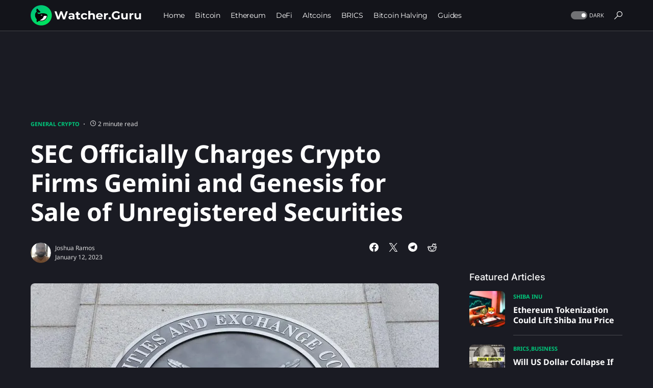

--- FILE ---
content_type: text/html; charset=UTF-8
request_url: https://watcher.guru/news/sec-officially-charges-crypto-firms-gemini-and-genesis-for-sale-of-unregistered-securities
body_size: 26990
content:
<!doctype html><html lang="en-US"><head><meta charset="UTF-8"><meta name="viewport" content="width=device-width,initial-scale=1"><link rel="profile" href="https://gmpg.org/xfn/11"><script data-cfasync="false" data-no-defer="1" data-no-minify="1" data-no-optimize="1">var ewww_webp_supported=!1;function check_webp_feature(e,t){var n;t=0[0]!==t?t:function(){},ewww_webp_supported?t(ewww_webp_supported):((n=new Image).onload=function(){ewww_webp_supported=0<n.width&&0<n.height,t&&t(ewww_webp_supported)},n.onerror=function(){t&&t(!1)},n.src="data:image/webp;base64,"+{alpha:"UklGRkoAAABXRUJQVlA4WAoAAAAQAAAAAAAAAAAAQUxQSAwAAAARBxAR/Q9ERP8DAABWUDggGAAAABQBAJ0BKgEAAQAAAP4AAA3AAP7mtQAAAA=="}[e])}check_webp_feature("alpha")</script><script data-cfasync="false" data-no-defer="1" data-no-minify="1" data-no-optimize="1">var Arrive=function(e,t){"use strict";if(e.MutationObserver&&"undefined"!=typeof HTMLElement){var r,l,u=0,n=(l=HTMLElement.prototype.matches||HTMLElement.prototype.webkitMatchesSelector||HTMLElement.prototype.mozMatchesSelector||HTMLElement.prototype.msMatchesSelector,{matchesSelector:function(e,t){return e instanceof HTMLElement&&l.call(e,t)},addMethod:function(e,t,n){var s=e[t];e[t]=function(){return n.length==arguments.length?n.apply(this,arguments):"function"==typeof s?s.apply(this,arguments):0[0]}},callCallbacks:function(e,t){t&&t.options.onceOnly&&1==t.firedElems.length&&(e=[e[0]]);for(var n,s=0;n=e[s];s++)n&&n.callback&&n.callback.call(n.elem,n.elem);t&&t.options.onceOnly&&1==t.firedElems.length&&t.me.unbindEventWithSelectorAndCallback.call(t.target,t.selector,t.callback)},checkChildNodesRecursively:function(e,t,s,o){for(var i,a=0;i=e[a];a++)s(i,t,o)&&o.push({callback:t.callback,elem:i}),0<i.childNodes.length&&n.checkChildNodesRecursively(i.childNodes,t,s,o)},mergeArrays:function(e,t){var n,s={};for(n in e)e.hasOwnProperty(n)&&(s[n]=e[n]);for(n in t)t.hasOwnProperty(n)&&(s[n]=t[n]);return s},toElementsArray:function(t){return t=0[0]!==t&&("number"!=typeof t.length||t===e)?[t]:t}}),h=(i.prototype.addEvent=function(e,t,n,s){return s={target:e,selector:t,options:n,callback:s,firedElems:[]},this._beforeAdding&&this._beforeAdding(s),this._eventsBucket.push(s),s},i.prototype.removeEvent=function(e){for(var t,n=this._eventsBucket.length-1;t=this._eventsBucket[n];n--)e(t)&&(this._beforeRemoving&&this._beforeRemoving(t),(t=this._eventsBucket.splice(n,1))&&t.length&&(t[0].callback=null))},i.prototype.beforeAdding=function(e){this._beforeAdding=e},i.prototype.beforeRemoving=function(e){this._beforeRemoving=e},i),d=function(s,o){var i=new h,a=this,r={fireOnAttributesModification:!1};return i.beforeAdding(function(t){n=t.target,n!==e.document&&n!==e||(n=document.getElementsByTagName("html")[0]);var n,i=new MutationObserver(function(e){o.call(this,e,t)}),r=s(t.options);i.observe(n,r),t.observer=i,t.me=a}),i.beforeRemoving(function(e){e.observer.disconnect()}),this.bindEvent=function(e,t,s){t=n.mergeArrays(r,t);for(var a=n.toElementsArray(this),o=0;o<a.length;o++)i.addEvent(a[o],e,t,s)},this.unbindEvent=function(){var e=n.toElementsArray(this);i.removeEvent(function(n){for(var s=0;s<e.length;s++)if(this===t||n.target===e[s])return!0;return!1})},this.unbindEventWithSelectorOrCallback=function(e){var s=n.toElementsArray(this),o=e,a="function"==typeof e?function(e){for(var n=0;n<s.length;n++)if((this===t||e.target===s[n])&&e.callback===o)return!0;return!1}:function(n){for(var o=0;o<s.length;o++)if((this===t||n.target===s[o])&&n.selector===e)return!0;return!1};i.removeEvent(a)},this.unbindEventWithSelectorAndCallback=function(e,s){var o=n.toElementsArray(this);i.removeEvent(function(n){for(var i=0;i<o.length;i++)if((this===t||n.target===o[i])&&n.selector===e&&n.callback===s)return!0;return!1})},this},s=new function(){var i,e={fireOnAttributesModification:!1,onceOnly:!1,existing:!1};function o(e,s){return!!n.matchesSelector(e,s.selector)&&!(e._id===t&&(e._id=u++),-1!=s.firedElems.indexOf(e._id))&&(s.firedElems.push(e._id),!0)}return i=(s=new d(function(e){var t={attributes:!1,childList:!0,subtree:!0};return e.fireOnAttributesModification&&(t.attributes=!0),t},function(e,t){e.forEach(function(e){var s=e.addedNodes,a=e.target,i=[];null!==s&&0<s.length?n.checkChildNodesRecursively(s,t,o,i):"attributes"===e.type&&o(a,t)&&i.push({callback:t.callback,elem:a}),n.callCallbacks(i,t)})})).bindEvent,s.bindEvent=function(t,s,o){if(s=0[0]===o?(o=s,e):n.mergeArrays(e,s),c=n.toElementsArray(this),s.existing){for(var r,c,d,a=[],l=0;l<c.length;l++)for(d=c[l].querySelectorAll(t),r=0;r<d.length;r++)a.push({callback:o,elem:d[r]});if(s.onceOnly&&a.length)return o.call(a[0].elem,a[0].elem);setTimeout(n.callCallbacks,1,a)}i.call(this,t,s,o)},s},o=new function(){var t,e={};function s(e,t){return n.matchesSelector(e,t.selector)}return t=(o=new d(function(){return{childList:!0,subtree:!0}},function(e,t){e.forEach(function(e){var o=e.removedNodes,e=[];null!==o&&0<o.length&&n.checkChildNodesRecursively(o,t,s,e),n.callCallbacks(e,t)})})).bindEvent,o.bindEvent=function(s,o,i){o=0[0]===i?(i=o,e):n.mergeArrays(e,o),t.call(this,s,o,i)},o};return a(HTMLElement.prototype),a(NodeList.prototype),a(HTMLCollection.prototype),a(HTMLDocument.prototype),a(Window.prototype),r={},c(s,r,"unbindAllArrive"),c(o,r,"unbindAllLeave"),r}function i(){this._eventsBucket=[],this._beforeAdding=null,this._beforeRemoving=null}function c(e,t,s){n.addMethod(t,s,e.unbindEvent),n.addMethod(t,s,e.unbindEventWithSelectorOrCallback),n.addMethod(t,s,e.unbindEventWithSelectorAndCallback)}function a(e){e.arrive=s.bindEvent,c(s,e,"unbindArrive"),e.leave=o.bindEvent,c(o,e,"unbindLeave")}}(window,0[0]),ewww_webp_supported=!1;function check_webp_feature(e,t){var n;ewww_webp_supported?t(ewww_webp_supported):((n=new Image).onload=function(){ewww_webp_supported=0<n.width&&0<n.height,t(ewww_webp_supported)},n.onerror=function(){t(!1)},n.src="data:image/webp;base64,"+{alpha:"UklGRkoAAABXRUJQVlA4WAoAAAAQAAAAAAAAAAAAQUxQSAwAAAARBxAR/Q9ERP8DAABWUDggGAAAABQBAJ0BKgEAAQAAAP4AAA3AAP7mtQAAAA==",animation:"UklGRlIAAABXRUJQVlA4WAoAAAASAAAAAAAAAAAAQU5JTQYAAAD/////AABBTk1GJgAAAAAAAAAAAAAAAAAAAGQAAABWUDhMDQAAAC8AAAAQBxAREYiI/gcA"}[e])}function ewwwLoadImages(e){if(e){for(var i=document.querySelectorAll(".batch-image img, .image-wrapper a, .ngg-pro-masonry-item a, .ngg-galleria-offscreen-seo-wrapper a"),t=0,o=i.length;t<o;t++)ewwwAttr(i[t],"data-src",i[t].getAttribute("data-webp")),ewwwAttr(i[t],"data-thumbnail",i[t].getAttribute("data-webp-thumbnail"));for(var r=document.querySelectorAll("div.woocommerce-product-gallery__image"),t=0,o=r.length;t<o;t++)ewwwAttr(r[t],"data-thumb",r[t].getAttribute("data-webp-thumb"))}for(var a=document.querySelectorAll("video"),t=0,o=a.length;t<o;t++)ewwwAttr(a[t],"poster",e?a[t].getAttribute("data-poster-webp"):a[t].getAttribute("data-poster-image"));for(var c,s=document.querySelectorAll("img.ewww_webp_lazy_load"),t=0,o=s.length;t<o;t++)e&&(ewwwAttr(s[t],"data-lazy-srcset",s[t].getAttribute("data-lazy-srcset-webp")),ewwwAttr(s[t],"data-srcset",s[t].getAttribute("data-srcset-webp")),ewwwAttr(s[t],"data-lazy-src",s[t].getAttribute("data-lazy-src-webp")),ewwwAttr(s[t],"data-src",s[t].getAttribute("data-src-webp")),ewwwAttr(s[t],"data-orig-file",s[t].getAttribute("data-webp-orig-file")),ewwwAttr(s[t],"data-medium-file",s[t].getAttribute("data-webp-medium-file")),ewwwAttr(s[t],"data-large-file",s[t].getAttribute("data-webp-large-file")),null!=(c=s[t].getAttribute("srcset"))&&!1!==c&&c.includes("R0lGOD")&&ewwwAttr(s[t],"src",s[t].getAttribute("data-lazy-src-webp"))),s[t].className=s[t].className.replace(/\bewww_webp_lazy_load\b/,"");for(var n=document.querySelectorAll(".ewww_webp"),t=0,o=n.length;t<o;t++)e?(ewwwAttr(n[t],"srcset",n[t].getAttribute("data-srcset-webp")),ewwwAttr(n[t],"src",n[t].getAttribute("data-src-webp")),ewwwAttr(n[t],"data-orig-file",n[t].getAttribute("data-webp-orig-file")),ewwwAttr(n[t],"data-medium-file",n[t].getAttribute("data-webp-medium-file")),ewwwAttr(n[t],"data-large-file",n[t].getAttribute("data-webp-large-file")),ewwwAttr(n[t],"data-large_image",n[t].getAttribute("data-webp-large_image")),ewwwAttr(n[t],"data-src",n[t].getAttribute("data-webp-src"))):(ewwwAttr(n[t],"srcset",n[t].getAttribute("data-srcset-img")),ewwwAttr(n[t],"src",n[t].getAttribute("data-src-img"))),n[t].className=n[t].className.replace(/\bewww_webp\b/,"ewww_webp_loaded");window.jQuery&&jQuery.fn.isotope&&jQuery.fn.imagesLoaded&&(jQuery(".fusion-posts-container-infinite").imagesLoaded(function(){jQuery(".fusion-posts-container-infinite").hasClass("isotope")&&jQuery(".fusion-posts-container-infinite").isotope()}),jQuery(".fusion-portfolio:not(.fusion-recent-works) .fusion-portfolio-wrapper").imagesLoaded(function(){jQuery(".fusion-portfolio:not(.fusion-recent-works) .fusion-portfolio-wrapper").isotope()}))}function ewwwWebPInit(e){ewwwLoadImages(e),ewwwNggLoadGalleries(e),document.arrive(".ewww_webp",function(){ewwwLoadImages(e)}),document.arrive(".ewww_webp_lazy_load",function(){ewwwLoadImages(e)}),document.arrive("videos",function(){ewwwLoadImages(e)}),"loading"==document.readyState?document.addEventListener("DOMContentLoaded",ewwwJSONParserInit):("undefined"!=typeof galleries&&ewwwNggParseGalleries(e),ewwwWooParseVariations(e))}function ewwwAttr(e,t,n){n!=null&&!1!==n&&e.setAttribute(t,n)}function ewwwJSONParserInit(){"undefined"!=typeof galleries&&check_webp_feature("alpha",ewwwNggParseGalleries),check_webp_feature("alpha",ewwwWooParseVariations)}function ewwwWooParseVariations(e){if(e)for(var t,n,s,i=document.querySelectorAll("form.variations_form"),o=0,a=i.length;o<a;o++){t=i[o].getAttribute("data-product_variations"),s=!1;try{for(n in t=JSON.parse(t))0[0]!==t[n]&&0[0]!==t[n].image&&(0[0]!==t[n].image.src_webp&&(t[n].image.src=t[n].image.src_webp,s=!0),0[0]!==t[n].image.srcset_webp&&(t[n].image.srcset=t[n].image.srcset_webp,s=!0),0[0]!==t[n].image.full_src_webp&&(t[n].image.full_src=t[n].image.full_src_webp,s=!0),0[0]!==t[n].image.gallery_thumbnail_src_webp&&(t[n].image.gallery_thumbnail_src=t[n].image.gallery_thumbnail_src_webp,s=!0),0[0]!==t[n].image.thumb_src_webp&&(t[n].image.thumb_src=t[n].image.thumb_src_webp,s=!0));s&&ewwwAttr(i[o],"data-product_variations",JSON.stringify(t))}catch(e){}}}function ewwwNggParseGalleries(e){if(e)for(t in galleries){var t,n=galleries[t];galleries[t].images_list=ewwwNggParseImageList(n.images_list)}}function ewwwNggLoadGalleries(e){e&&document.addEventListener("ngg.galleria.themeadded",function(){window.ngg_galleria._create_backup=window.ngg_galleria.create,window.ngg_galleria.create=function(e,t){var n=$(e).data("id");return galleries["gallery_"+n].images_list=ewwwNggParseImageList(galleries["gallery_"+n].images_list),window.ngg_galleria._create_backup(e,t)}})}function ewwwNggParseImageList(e){for(n in e){var n,s,o,t=e[n];if(0[0]!==t["image-webp"]&&(e[n].image=t["image-webp"],delete e[n]["image-webp"]),0[0]!==t["thumb-webp"]&&(e[n].thumb=t["thumb-webp"],delete e[n]["thumb-webp"]),0[0]!==t.full_image_webp&&(e[n].full_image=t.full_image_webp,delete e[n].full_image_webp),0[0]!==t.srcsets)for(s in t.srcsets)nggSrcset=t.srcsets[s],0[0]!==t.srcsets[s+"-webp"]&&(e[n].srcsets[s]=t.srcsets[s+"-webp"],delete e[n].srcsets[s+"-webp"]);if(0[0]!==t.full_srcsets)for(o in t.full_srcsets)nggFSrcset=t.full_srcsets[o],0[0]!==t.full_srcsets[o+"-webp"]&&(e[n].full_srcsets[o]=t.full_srcsets[o+"-webp"],delete e[n].full_srcsets[o+"-webp"])}return e}check_webp_feature("alpha",ewwwWebPInit)</script><meta name='robots' content='index, follow, max-image-preview:large, max-snippet:-1, max-video-preview:-1'><title>SEC Officially Charges Crypto Firms Gemini and Genesis for Sale of Unregistered Securities</title><meta name="description" content="The SEC has officially charged both crypto firms Gemini and Genesis for the offer and sale of unregistered securities"><link rel="canonical" href="https://watcher.guru/news/sec-officially-charges-crypto-firms-gemini-and-genesis-for-sale-of-unregistered-securities"><meta property="og:locale" content="en_US"><meta property="og:type" content="article"><meta property="og:title" content="SEC Officially Charges Crypto Firms Gemini and Genesis for Sale of Unregistered Securities"><meta property="og:description" content="The SEC has officially charged both crypto firms Gemini and Genesis for the offer and sale of unregistered securities"><meta property="og:url" content="https://watcher.guru/news/sec-officially-charges-crypto-firms-gemini-and-genesis-for-sale-of-unregistered-securities"><meta property="og:site_name" content="Watcher Guru"><meta property="article:publisher" content="https://www.facebook.com/WatcherGuru/"><meta property="article:published_time" content="2023-01-12T22:32:39+00:00"><meta property="article:modified_time" content="2023-01-12T22:32:51+00:00"><meta property="og:image" content="https://watcher.guru/news/wp-content/uploads/2022/03/sec.jpeg"><meta property="og:image:width" content="1000"><meta property="og:image:height" content="600"><meta property="og:image:type" content="image/jpeg"><meta name="author" content="Joshua Ramos"><meta name="twitter:card" content="summary_large_image"><meta name="twitter:creator" content="@WatcherGuru"><meta name="twitter:site" content="@WatcherGuru"><meta name="twitter:label1" content="Written by"><meta name="twitter:data1" content="Joshua Ramos"><meta name="twitter:label2" content="Est. reading time"><meta name="twitter:data2" content="3 minutes"><script type="application/ld+json" class="yoast-schema-graph">{"@context":"https://schema.org","@graph":[{"@type":"NewsArticle","@id":"https://watcher.guru/news/sec-officially-charges-crypto-firms-gemini-and-genesis-for-sale-of-unregistered-securities#article","isPartOf":{"@id":"https://watcher.guru/news/sec-officially-charges-crypto-firms-gemini-and-genesis-for-sale-of-unregistered-securities"},"author":{"name":"Joshua Ramos","@id":"https://watcher.guru/news/#/schema/person/32046822538a45ca29824475a644857a"},"headline":"SEC Officially Charges Crypto Firms Gemini and Genesis for Sale of Unregistered Securities","datePublished":"2023-01-12T22:32:39+00:00","dateModified":"2023-01-12T22:32:51+00:00","mainEntityOfPage":{"@id":"https://watcher.guru/news/sec-officially-charges-crypto-firms-gemini-and-genesis-for-sale-of-unregistered-securities"},"wordCount":395,"publisher":{"@id":"https://watcher.guru/news/#organization"},"image":{"@id":"https://watcher.guru/news/sec-officially-charges-crypto-firms-gemini-and-genesis-for-sale-of-unregistered-securities#primaryimage"},"thumbnailUrl":"https://watcher.guru/news/wp-content/uploads/2022/03/sec.jpeg","articleSection":["General Crypto"],"inLanguage":"en-US"},{"@type":"WebPage","@id":"https://watcher.guru/news/sec-officially-charges-crypto-firms-gemini-and-genesis-for-sale-of-unregistered-securities","url":"https://watcher.guru/news/sec-officially-charges-crypto-firms-gemini-and-genesis-for-sale-of-unregistered-securities","name":"SEC Officially Charges Crypto Firms Gemini and Genesis for Sale of Unregistered Securities","isPartOf":{"@id":"https://watcher.guru/news/#website"},"primaryImageOfPage":{"@id":"https://watcher.guru/news/sec-officially-charges-crypto-firms-gemini-and-genesis-for-sale-of-unregistered-securities#primaryimage"},"image":{"@id":"https://watcher.guru/news/sec-officially-charges-crypto-firms-gemini-and-genesis-for-sale-of-unregistered-securities#primaryimage"},"thumbnailUrl":"https://watcher.guru/news/wp-content/uploads/2022/03/sec.jpeg","datePublished":"2023-01-12T22:32:39+00:00","dateModified":"2023-01-12T22:32:51+00:00","description":"The SEC has officially charged both crypto firms Gemini and Genesis for the offer and sale of unregistered securities","breadcrumb":{"@id":"https://watcher.guru/news/sec-officially-charges-crypto-firms-gemini-and-genesis-for-sale-of-unregistered-securities#breadcrumb"},"inLanguage":"en-US","potentialAction":[{"@type":"ReadAction","target":["https://watcher.guru/news/sec-officially-charges-crypto-firms-gemini-and-genesis-for-sale-of-unregistered-securities"]}]},{"@type":"ImageObject","inLanguage":"en-US","@id":"https://watcher.guru/news/sec-officially-charges-crypto-firms-gemini-and-genesis-for-sale-of-unregistered-securities#primaryimage","url":"https://watcher.guru/news/wp-content/uploads/2022/03/sec.jpeg","contentUrl":"https://watcher.guru/news/wp-content/uploads/2022/03/sec.jpeg","width":1e3,"height":600,"caption":"Source: Crypto News Flash"},{"@type":"BreadcrumbList","@id":"https://watcher.guru/news/sec-officially-charges-crypto-firms-gemini-and-genesis-for-sale-of-unregistered-securities#breadcrumb","itemListElement":[{"@type":"ListItem","position":1,"name":"Home","item":"https://watcher.guru/news/"},{"@type":"ListItem","position":2,"name":"SEC Officially Charges Crypto Firms Gemini and Genesis for Sale of Unregistered Securities"}]},{"@type":"WebSite","@id":"https://watcher.guru/news/#website","url":"https://watcher.guru/news/","name":"Watcher Guru","description":"Watcher Guru News","publisher":{"@id":"https://watcher.guru/news/#organization"},"potentialAction":[{"@type":"SearchAction","target":{"@type":"EntryPoint","urlTemplate":"https://watcher.guru/news/?s={search_term_string}"},"query-input":{"@type":"PropertyValueSpecification","valueRequired":true,"valueName":"search_term_string"}}],"inLanguage":"en-US"},{"@type":"Organization","@id":"https://watcher.guru/news/#organization","name":"Watcher Guru","url":"https://watcher.guru/news/","logo":{"@type":"ImageObject","inLanguage":"en-US","@id":"https://watcher.guru/news/#/schema/logo/image/","url":"https://watcher.guru/news/wp-content/uploads/2022/07/logo_1024x1024.png","contentUrl":"https://watcher.guru/news/wp-content/uploads/2022/07/logo_1024x1024.png","width":1022,"height":1024,"caption":"Watcher Guru"},"image":{"@id":"https://watcher.guru/news/#/schema/logo/image/"},"sameAs":["https://www.facebook.com/WatcherGuru/","https://x.com/WatcherGuru","https://mastodon.social/@watcherguru","https://www.instagram.com/watcher.guru/","https://www.youtube.com/c/WatcherGuru","https://www.tiktok.com/@watcherguru","https://t.me/watcherguru","https://discord.com/invite/watcherguru","https://t.me/watcherguruchat","https://www.linkedin.com/company/watcherguru"],"email":"contact@watcher.guru","legalName":"Watcher Guru Inc."},{"@type":"Person","@id":"https://watcher.guru/news/#/schema/person/32046822538a45ca29824475a644857a","name":"Joshua Ramos","image":{"@type":"ImageObject","inLanguage":"en-US","@id":"https://watcher.guru/news/#/schema/person/image/","url":"https://watcher.guru/news/wp-content/uploads/2022/11/josh-110x110.jpeg","contentUrl":"https://watcher.guru/news/wp-content/uploads/2022/11/josh-110x110.jpeg","caption":"Joshua Ramos"},"url":"https://watcher.guru/news/author/joshua"}]}</script><link rel='dns-prefetch' href='//www.googletagmanager.com'><link rel="alternate" type="application/rss+xml" title="Watcher Guru &#187; Feed" href="https://watcher.guru/news/feed"><link rel="alternate" title="oEmbed (JSON)" type="application/json+oembed" href="https://watcher.guru/news/wp-json/oembed/1.0/embed?url=https%3A%2F%2Fwatcher.guru%2Fnews%2Fsec-officially-charges-crypto-firms-gemini-and-genesis-for-sale-of-unregistered-securities"><link rel="alternate" title="oEmbed (XML)" type="text/xml+oembed" href="https://watcher.guru/news/wp-json/oembed/1.0/embed?url=https%3A%2F%2Fwatcher.guru%2Fnews%2Fsec-officially-charges-crypto-firms-gemini-and-genesis-for-sale-of-unregistered-securities&#038;format=xml"><link rel="preload" href="https://watcher.guru/news/wp-content/plugins/canvas/assets/fonts/canvas-icons.woff" as="font" type="font/woff" crossorigin><style id='wp-img-auto-sizes-contain-inline-css'>img:is([sizes=auto i],[sizes^="auto," i]){contain-intrinsic-size:3e3px 1500px}</style><link rel='stylesheet' id='canvas-css' href='https://watcher.guru/news/wp-content/plugins/canvas/assets/css/canvas.css?ver=2.5.1' media='all'><link rel='alternate stylesheet' id='powerkit-icons-css' href='https://watcher.guru/news/wp-content/plugins/powerkit/assets/fonts/powerkit-icons.woff?ver=3.0.4' as='font' type='font/wof' crossorigin><link rel='stylesheet' id='powerkit-css' href='https://watcher.guru/news/wp-content/plugins/powerkit/assets/css/powerkit.css?ver=3.0.4' media='all'><style id='wp-block-library-inline-css'>:root{--wp-block-synced-color:#7a00df;--wp-block-synced-color--rgb:122,0,223;--wp-bound-block-color:var(--wp-block-synced-color);--wp-editor-canvas-background:#ddd;--wp-admin-theme-color:#007cba;--wp-admin-theme-color--rgb:0,124,186;--wp-admin-theme-color-darker-10:#006ba1;--wp-admin-theme-color-darker-10--rgb:0,107,160.5;--wp-admin-theme-color-darker-20:#005a87;--wp-admin-theme-color-darker-20--rgb:0,90,135;--wp-admin-border-width-focus:2px}@media(min-resolution:192dpi){:root{--wp-admin-border-width-focus:1.5px}}.wp-element-button{cursor:pointer}:root .has-very-light-gray-background-color{background-color:#eee}:root .has-very-dark-gray-background-color{background-color:#313131}:root .has-very-light-gray-color{color:#eee}:root .has-very-dark-gray-color{color:#313131}:root .has-vivid-green-cyan-to-vivid-cyan-blue-gradient-background{background:linear-gradient(135deg,#00d084,#0693e3)}:root .has-purple-crush-gradient-background{background:linear-gradient(135deg,#34e2e4,#4721fb 50%,#ab1dfe)}:root .has-hazy-dawn-gradient-background{background:linear-gradient(135deg,#faaca8,#dad0ec)}:root .has-subdued-olive-gradient-background{background:linear-gradient(135deg,#fafae1,#67a671)}:root .has-atomic-cream-gradient-background{background:linear-gradient(135deg,#fdd79a,#004a59)}:root .has-nightshade-gradient-background{background:linear-gradient(135deg,#330968,#31cdcf)}:root .has-midnight-gradient-background{background:linear-gradient(135deg,#020381,#2874fc)}:root{--wp--preset--font-size--normal:16px;--wp--preset--font-size--huge:42px}.has-regular-font-size{font-size:1em}.has-larger-font-size{font-size:2.625em}.has-normal-font-size{font-size:var(--wp--preset--font-size--normal)}.has-huge-font-size{font-size:var(--wp--preset--font-size--huge)}.has-text-align-center{text-align:center}.has-text-align-left{text-align:left}.has-text-align-right{text-align:right}.has-fit-text{white-space:nowrap!important}#end-resizable-editor-section{display:none}.aligncenter{clear:both}.items-justified-left{justify-content:flex-start}.items-justified-center{justify-content:center}.items-justified-right{justify-content:flex-end}.items-justified-space-between{justify-content:space-between}.screen-reader-text{border:0;clip-path:inset(50%);height:1px;margin:-1px;overflow:hidden;padding:0;position:absolute;width:1px;word-wrap:normal!important}.screen-reader-text:focus{background-color:#ddd;clip-path:none;color:#444;display:block;font-size:1em;height:auto;left:5px;line-height:normal;padding:15px 23px 14px;text-decoration:none;top:5px;width:auto;z-index:100000}html :where(.has-border-color){border-style:solid}html :where([style*=border-top-color]){border-top-style:solid}html :where([style*=border-right-color]){border-right-style:solid}html :where([style*=border-bottom-color]){border-bottom-style:solid}html :where([style*=border-left-color]){border-left-style:solid}html :where([style*=border-width]){border-style:solid}html :where([style*=border-top-width]){border-top-style:solid}html :where([style*=border-right-width]){border-right-style:solid}html :where([style*=border-bottom-width]){border-bottom-style:solid}html :where([style*=border-left-width]){border-left-style:solid}html :where(img[class*=wp-image-]){height:auto;max-width:100%}:where(figure){margin:0 0 1em}html :where(.is-position-sticky){--wp-admin--admin-bar--position-offset:var(--wp-admin--admin-bar--height,0px)}@media screen and (max-width:600px){html :where(.is-position-sticky){--wp-admin--admin-bar--position-offset:0px}}</style><style id='wp-block-heading-inline-css'>h1:where(.wp-block-heading).has-background,h2:where(.wp-block-heading).has-background,h3:where(.wp-block-heading).has-background,h4:where(.wp-block-heading).has-background,h5:where(.wp-block-heading).has-background,h6:where(.wp-block-heading).has-background{padding:1.25em 2.375em}h1.has-text-align-left[style*=writing-mode]:where([style*=vertical-lr]),h1.has-text-align-right[style*=writing-mode]:where([style*=vertical-rl]),h2.has-text-align-left[style*=writing-mode]:where([style*=vertical-lr]),h2.has-text-align-right[style*=writing-mode]:where([style*=vertical-rl]),h3.has-text-align-left[style*=writing-mode]:where([style*=vertical-lr]),h3.has-text-align-right[style*=writing-mode]:where([style*=vertical-rl]),h4.has-text-align-left[style*=writing-mode]:where([style*=vertical-lr]),h4.has-text-align-right[style*=writing-mode]:where([style*=vertical-rl]),h5.has-text-align-left[style*=writing-mode]:where([style*=vertical-lr]),h5.has-text-align-right[style*=writing-mode]:where([style*=vertical-rl]),h6.has-text-align-left[style*=writing-mode]:where([style*=vertical-lr]),h6.has-text-align-right[style*=writing-mode]:where([style*=vertical-rl]){rotate:180deg}</style><style id='wp-block-image-inline-css'>.wp-block-image>a,.wp-block-image>figure>a{display:inline-block}.wp-block-image img{box-sizing:border-box;height:auto;max-width:100%;vertical-align:bottom}@media not (prefers-reduced-motion){.wp-block-image img.hide{visibility:hidden}.wp-block-image img.show{animation:show-content-image .4s}}.wp-block-image[style*=border-radius] img,.wp-block-image[style*=border-radius]>a{border-radius:inherit}.wp-block-image.has-custom-border img{box-sizing:border-box}.wp-block-image.aligncenter{text-align:center}.wp-block-image.alignfull>a,.wp-block-image.alignwide>a{width:100%}.wp-block-image.alignfull img,.wp-block-image.alignwide img{height:auto;width:100%}.wp-block-image .aligncenter,.wp-block-image .alignleft,.wp-block-image .alignright,.wp-block-image.aligncenter,.wp-block-image.alignleft,.wp-block-image.alignright{display:table}.wp-block-image .aligncenter>figcaption,.wp-block-image .alignleft>figcaption,.wp-block-image .alignright>figcaption,.wp-block-image.aligncenter>figcaption,.wp-block-image.alignleft>figcaption,.wp-block-image.alignright>figcaption{caption-side:bottom;display:table-caption}.wp-block-image .alignleft{float:left;margin:.5em 1em .5em 0}.wp-block-image .alignright{float:right;margin:.5em 0 .5em 1em}.wp-block-image .aligncenter{margin-left:auto;margin-right:auto}.wp-block-image :where(figcaption){margin-bottom:1em;margin-top:.5em}.wp-block-image.is-style-circle-mask img{border-radius:9999px}@supports((-webkit-mask-image:none) or (mask-image:none)) or (-webkit-mask-image:none){.wp-block-image.is-style-circle-mask img{border-radius:0;-webkit-mask-image:url('data:image/svg+xml;utf8,<svg viewBox="0 0 100 100" xmlns="http://www.w3.org/2000/svg"><circle cx="50" cy="50" r="50"/></svg>');mask-image:url('data:image/svg+xml;utf8,<svg viewBox="0 0 100 100" xmlns="http://www.w3.org/2000/svg"><circle cx="50" cy="50" r="50"/></svg>');mask-mode:alpha;-webkit-mask-position:center;mask-position:center;-webkit-mask-repeat:no-repeat;mask-repeat:no-repeat;-webkit-mask-size:contain;mask-size:contain}}:root :where(.wp-block-image.is-style-rounded img,.wp-block-image .is-style-rounded img){border-radius:9999px}.wp-block-image figure{margin:0}.wp-lightbox-container{display:flex;flex-direction:column;position:relative}.wp-lightbox-container img{cursor:zoom-in}.wp-lightbox-container img:hover+button{opacity:1}.wp-lightbox-container button{align-items:center;backdrop-filter:blur(16px)saturate(180%);background-color:#5a5a5a40;border:none;border-radius:4px;cursor:zoom-in;display:flex;height:20px;justify-content:center;opacity:0;padding:0;position:absolute;right:16px;text-align:center;top:16px;width:20px;z-index:100}@media not (prefers-reduced-motion){.wp-lightbox-container button{transition:opacity .2s ease}}.wp-lightbox-container button:focus-visible{outline:3px auto #5a5a5a40;outline:3px auto -webkit-focus-ring-color;outline-offset:3px}.wp-lightbox-container button:hover{cursor:pointer;opacity:1}.wp-lightbox-container button:focus{opacity:1}.wp-lightbox-container button:focus,.wp-lightbox-container button:hover,.wp-lightbox-container button:not(:hover):not(:active):not(.has-background){background-color:#5a5a5a40;border:none}.wp-lightbox-overlay{box-sizing:border-box;cursor:zoom-out;height:100vh;left:0;overflow:hidden;position:fixed;top:0;visibility:hidden;width:100%;z-index:100000}.wp-lightbox-overlay .close-button{align-items:center;cursor:pointer;display:flex;justify-content:center;min-height:40px;min-width:40px;padding:0;position:absolute;right:calc(env(safe-area-inset-right) + 16px);top:calc(env(safe-area-inset-top) + 16px);z-index:5000000}.wp-lightbox-overlay .close-button:focus,.wp-lightbox-overlay .close-button:hover,.wp-lightbox-overlay .close-button:not(:hover):not(:active):not(.has-background){background:0 0;border:none}.wp-lightbox-overlay .lightbox-image-container{height:var(--wp--lightbox-container-height);left:50%;overflow:hidden;position:absolute;top:50%;transform:translate(-50%,-50%);transform-origin:top left;width:var(--wp--lightbox-container-width);z-index:9999999999}.wp-lightbox-overlay .wp-block-image{align-items:center;box-sizing:border-box;display:flex;height:100%;justify-content:center;margin:0;position:relative;transform-origin:0 0;width:100%;z-index:3000000}.wp-lightbox-overlay .wp-block-image img{height:var(--wp--lightbox-image-height);min-height:var(--wp--lightbox-image-height);min-width:var(--wp--lightbox-image-width);width:var(--wp--lightbox-image-width)}.wp-lightbox-overlay .wp-block-image figcaption{display:none}.wp-lightbox-overlay button{background:0 0;border:none}.wp-lightbox-overlay .scrim{background-color:#fff;height:100%;opacity:.9;position:absolute;width:100%;z-index:2000000}.wp-lightbox-overlay.active{visibility:visible}@media not (prefers-reduced-motion){.wp-lightbox-overlay.active{animation:turn-on-visibility .25s both}.wp-lightbox-overlay.active img{animation:turn-on-visibility .35s both}.wp-lightbox-overlay.show-closing-animation:not(.active){animation:turn-off-visibility .35s both}.wp-lightbox-overlay.show-closing-animation:not(.active) img{animation:turn-off-visibility .25s both}.wp-lightbox-overlay.zoom.active{animation:none;opacity:1;visibility:visible}.wp-lightbox-overlay.zoom.active .lightbox-image-container{animation:lightbox-zoom-in .4s}.wp-lightbox-overlay.zoom.active .lightbox-image-container img{animation:none}.wp-lightbox-overlay.zoom.active .scrim{animation:turn-on-visibility .4s forwards}.wp-lightbox-overlay.zoom.show-closing-animation:not(.active){animation:none}.wp-lightbox-overlay.zoom.show-closing-animation:not(.active) .lightbox-image-container{animation:lightbox-zoom-out .4s}.wp-lightbox-overlay.zoom.show-closing-animation:not(.active) .lightbox-image-container img{animation:none}.wp-lightbox-overlay.zoom.show-closing-animation:not(.active) .scrim{animation:turn-off-visibility .4s forwards}}@keyframes show-content-image{0%{visibility:hidden}99%{visibility:hidden}to{visibility:visible}}@keyframes turn-on-visibility{0%{opacity:0}to{opacity:1}}@keyframes turn-off-visibility{0%{opacity:1;visibility:visible}99%{opacity:0;visibility:visible}to{opacity:0;visibility:hidden}}@keyframes lightbox-zoom-in{0%{transform:translate(calc((-100vw + var(--wp--lightbox-scrollbar-width))/2 + var(--wp--lightbox-initial-left-position)),calc(-50vh + var(--wp--lightbox-initial-top-position)))scale(var(--wp--lightbox-scale))}to{transform:translate(-50%,-50%)scale(1)}}@keyframes lightbox-zoom-out{0%{transform:translate(-50%,-50%)scale(1);visibility:visible}99%{visibility:visible}to{transform:translate(calc((-100vw + var(--wp--lightbox-scrollbar-width))/2 + var(--wp--lightbox-initial-left-position)),calc(-50vh + var(--wp--lightbox-initial-top-position)))scale(var(--wp--lightbox-scale));visibility:hidden}}</style><style id='wp-block-embed-inline-css'>.wp-block-embed.alignleft,.wp-block-embed.alignright,.wp-block[data-align=left]>[data-type="core/embed"],.wp-block[data-align=right]>[data-type="core/embed"]{max-width:360px;width:100%}.wp-block-embed.alignleft .wp-block-embed__wrapper,.wp-block-embed.alignright .wp-block-embed__wrapper,.wp-block[data-align=left]>[data-type="core/embed"] .wp-block-embed__wrapper,.wp-block[data-align=right]>[data-type="core/embed"] .wp-block-embed__wrapper{min-width:280px}.wp-block-cover .wp-block-embed{min-height:240px;min-width:320px}.wp-block-embed{overflow-wrap:break-word}.wp-block-embed :where(figcaption){margin-bottom:1em;margin-top:.5em}.wp-block-embed iframe{max-width:100%}.wp-block-embed__wrapper{position:relative}.wp-embed-responsive .wp-has-aspect-ratio .wp-block-embed__wrapper:before{content:"";display:block;padding-top:50%}.wp-embed-responsive .wp-has-aspect-ratio iframe{bottom:0;height:100%;left:0;position:absolute;right:0;top:0;width:100%}.wp-embed-responsive .wp-embed-aspect-21-9 .wp-block-embed__wrapper:before{padding-top:42.85%}.wp-embed-responsive .wp-embed-aspect-18-9 .wp-block-embed__wrapper:before{padding-top:50%}.wp-embed-responsive .wp-embed-aspect-16-9 .wp-block-embed__wrapper:before{padding-top:56.25%}.wp-embed-responsive .wp-embed-aspect-4-3 .wp-block-embed__wrapper:before{padding-top:75%}.wp-embed-responsive .wp-embed-aspect-1-1 .wp-block-embed__wrapper:before{padding-top:100%}.wp-embed-responsive .wp-embed-aspect-9-16 .wp-block-embed__wrapper:before{padding-top:177.77%}.wp-embed-responsive .wp-embed-aspect-1-2 .wp-block-embed__wrapper:before{padding-top:200%}</style><style id='wp-block-group-inline-css'>.wp-block-group{box-sizing:border-box}:where(.wp-block-group.wp-block-group-is-layout-constrained){position:relative}</style><style id='wp-block-paragraph-inline-css'>.is-small-text{font-size:.875em}.is-regular-text{font-size:1em}.is-large-text{font-size:2.25em}.is-larger-text{font-size:3em}.has-drop-cap:not(:focus):first-letter{float:left;font-size:8.4em;font-style:normal;font-weight:100;line-height:.68;margin:.05em .1em 0 0;text-transform:uppercase}body.rtl .has-drop-cap:not(:focus):first-letter{float:none;margin-left:.1em}p.has-drop-cap.has-background{overflow:hidden}:root :where(p.has-background){padding:1.25em 2.375em}:where(p.has-text-color:not(.has-link-color)) a{color:inherit}p.has-text-align-left[style*="writing-mode:vertical-lr"],p.has-text-align-right[style*="writing-mode:vertical-rl"]{rotate:180deg}</style><link rel='stylesheet' id='canvas-block-section-heading-style-css' href='https://watcher.guru/news/wp-content/plugins/canvas/components/basic-elements/block-section-heading/block.css?ver=1750157168' media='all'><style id='global-styles-inline-css'>:root{--wp--preset--aspect-ratio--square:1;--wp--preset--aspect-ratio--4-3:4/3;--wp--preset--aspect-ratio--3-4:3/4;--wp--preset--aspect-ratio--3-2:3/2;--wp--preset--aspect-ratio--2-3:2/3;--wp--preset--aspect-ratio--16-9:16/9;--wp--preset--aspect-ratio--9-16:9/16;--wp--preset--color--black:#000000;--wp--preset--color--cyan-bluish-gray:#abb8c3;--wp--preset--color--white:#FFFFFF;--wp--preset--color--pale-pink:#f78da7;--wp--preset--color--vivid-red:#cf2e2e;--wp--preset--color--luminous-vivid-orange:#ff6900;--wp--preset--color--luminous-vivid-amber:#fcb900;--wp--preset--color--light-green-cyan:#7bdcb5;--wp--preset--color--vivid-green-cyan:#00d084;--wp--preset--color--pale-cyan-blue:#8ed1fc;--wp--preset--color--vivid-cyan-blue:#0693e3;--wp--preset--color--vivid-purple:#9b51e0;--wp--preset--color--blue:#59BACC;--wp--preset--color--green:#58AD69;--wp--preset--color--orange:#FFBC49;--wp--preset--color--red:#e32c26;--wp--preset--color--gray-50:#f8f9fa;--wp--preset--color--gray-100:#f8f9fb;--wp--preset--color--gray-200:#e9ecef;--wp--preset--color--secondary:#818181;--wp--preset--gradient--vivid-cyan-blue-to-vivid-purple:linear-gradient(135deg,rgb(6,147,227) 0%,rgb(155,81,224) 100%);--wp--preset--gradient--light-green-cyan-to-vivid-green-cyan:linear-gradient(135deg,rgb(122,220,180) 0%,rgb(0,208,130) 100%);--wp--preset--gradient--luminous-vivid-amber-to-luminous-vivid-orange:linear-gradient(135deg,rgb(252,185,0) 0%,rgb(255,105,0) 100%);--wp--preset--gradient--luminous-vivid-orange-to-vivid-red:linear-gradient(135deg,rgb(255,105,0) 0%,rgb(207,46,46) 100%);--wp--preset--gradient--very-light-gray-to-cyan-bluish-gray:linear-gradient(135deg,rgb(238,238,238) 0%,rgb(169,184,195) 100%);--wp--preset--gradient--cool-to-warm-spectrum:linear-gradient(135deg,rgb(74,234,220) 0%,rgb(151,120,209) 20%,rgb(207,42,186) 40%,rgb(238,44,130) 60%,rgb(251,105,98) 80%,rgb(254,248,76) 100%);--wp--preset--gradient--blush-light-purple:linear-gradient(135deg,rgb(255,206,236) 0%,rgb(152,150,240) 100%);--wp--preset--gradient--blush-bordeaux:linear-gradient(135deg,rgb(254,205,165) 0%,rgb(254,45,45) 50%,rgb(107,0,62) 100%);--wp--preset--gradient--luminous-dusk:linear-gradient(135deg,rgb(255,203,112) 0%,rgb(199,81,192) 50%,rgb(65,88,208) 100%);--wp--preset--gradient--pale-ocean:linear-gradient(135deg,rgb(255,245,203) 0%,rgb(182,227,212) 50%,rgb(51,167,181) 100%);--wp--preset--gradient--electric-grass:linear-gradient(135deg,rgb(202,248,128) 0%,rgb(113,206,126) 100%);--wp--preset--gradient--midnight:linear-gradient(135deg,rgb(2,3,129) 0%,rgb(40,116,252) 100%);--wp--preset--font-size--small:13px;--wp--preset--font-size--medium:20px;--wp--preset--font-size--large:36px;--wp--preset--font-size--x-large:42px;--wp--preset--spacing--20:0.44rem;--wp--preset--spacing--30:0.67rem;--wp--preset--spacing--40:1rem;--wp--preset--spacing--50:1.5rem;--wp--preset--spacing--60:2.25rem;--wp--preset--spacing--70:3.38rem;--wp--preset--spacing--80:5.06rem;--wp--preset--shadow--natural:6px 6px 9px rgba(0, 0, 0, 0.2);--wp--preset--shadow--deep:12px 12px 50px rgba(0, 0, 0, 0.4);--wp--preset--shadow--sharp:6px 6px 0px rgba(0, 0, 0, 0.2);--wp--preset--shadow--outlined:6px 6px 0px -3px rgb(255, 255, 255), 6px 6px rgb(0, 0, 0);--wp--preset--shadow--crisp:6px 6px 0px rgb(0, 0, 0)}:where(.is-layout-flex){gap:.5em}:where(.is-layout-grid){gap:.5em}body .is-layout-flex{display:flex}.is-layout-flex{flex-wrap:wrap;align-items:center}.is-layout-flex>:is(*,div){margin:0}body .is-layout-grid{display:grid}.is-layout-grid>:is(*,div){margin:0}:where(.wp-block-columns.is-layout-flex){gap:2em}:where(.wp-block-columns.is-layout-grid){gap:2em}:where(.wp-block-post-template.is-layout-flex){gap:1.25em}:where(.wp-block-post-template.is-layout-grid){gap:1.25em}.has-black-color{color:var(--wp--preset--color--black)!important}.has-cyan-bluish-gray-color{color:var(--wp--preset--color--cyan-bluish-gray)!important}.has-white-color{color:var(--wp--preset--color--white)!important}.has-pale-pink-color{color:var(--wp--preset--color--pale-pink)!important}.has-vivid-red-color{color:var(--wp--preset--color--vivid-red)!important}.has-luminous-vivid-orange-color{color:var(--wp--preset--color--luminous-vivid-orange)!important}.has-luminous-vivid-amber-color{color:var(--wp--preset--color--luminous-vivid-amber)!important}.has-light-green-cyan-color{color:var(--wp--preset--color--light-green-cyan)!important}.has-vivid-green-cyan-color{color:var(--wp--preset--color--vivid-green-cyan)!important}.has-pale-cyan-blue-color{color:var(--wp--preset--color--pale-cyan-blue)!important}.has-vivid-cyan-blue-color{color:var(--wp--preset--color--vivid-cyan-blue)!important}.has-vivid-purple-color{color:var(--wp--preset--color--vivid-purple)!important}.has-black-background-color{background-color:var(--wp--preset--color--black)!important}.has-cyan-bluish-gray-background-color{background-color:var(--wp--preset--color--cyan-bluish-gray)!important}.has-white-background-color{background-color:var(--wp--preset--color--white)!important}.has-pale-pink-background-color{background-color:var(--wp--preset--color--pale-pink)!important}.has-vivid-red-background-color{background-color:var(--wp--preset--color--vivid-red)!important}.has-luminous-vivid-orange-background-color{background-color:var(--wp--preset--color--luminous-vivid-orange)!important}.has-luminous-vivid-amber-background-color{background-color:var(--wp--preset--color--luminous-vivid-amber)!important}.has-light-green-cyan-background-color{background-color:var(--wp--preset--color--light-green-cyan)!important}.has-vivid-green-cyan-background-color{background-color:var(--wp--preset--color--vivid-green-cyan)!important}.has-pale-cyan-blue-background-color{background-color:var(--wp--preset--color--pale-cyan-blue)!important}.has-vivid-cyan-blue-background-color{background-color:var(--wp--preset--color--vivid-cyan-blue)!important}.has-vivid-purple-background-color{background-color:var(--wp--preset--color--vivid-purple)!important}.has-black-border-color{border-color:var(--wp--preset--color--black)!important}.has-cyan-bluish-gray-border-color{border-color:var(--wp--preset--color--cyan-bluish-gray)!important}.has-white-border-color{border-color:var(--wp--preset--color--white)!important}.has-pale-pink-border-color{border-color:var(--wp--preset--color--pale-pink)!important}.has-vivid-red-border-color{border-color:var(--wp--preset--color--vivid-red)!important}.has-luminous-vivid-orange-border-color{border-color:var(--wp--preset--color--luminous-vivid-orange)!important}.has-luminous-vivid-amber-border-color{border-color:var(--wp--preset--color--luminous-vivid-amber)!important}.has-light-green-cyan-border-color{border-color:var(--wp--preset--color--light-green-cyan)!important}.has-vivid-green-cyan-border-color{border-color:var(--wp--preset--color--vivid-green-cyan)!important}.has-pale-cyan-blue-border-color{border-color:var(--wp--preset--color--pale-cyan-blue)!important}.has-vivid-cyan-blue-border-color{border-color:var(--wp--preset--color--vivid-cyan-blue)!important}.has-vivid-purple-border-color{border-color:var(--wp--preset--color--vivid-purple)!important}.has-vivid-cyan-blue-to-vivid-purple-gradient-background{background:var(--wp--preset--gradient--vivid-cyan-blue-to-vivid-purple)!important}.has-light-green-cyan-to-vivid-green-cyan-gradient-background{background:var(--wp--preset--gradient--light-green-cyan-to-vivid-green-cyan)!important}.has-luminous-vivid-amber-to-luminous-vivid-orange-gradient-background{background:var(--wp--preset--gradient--luminous-vivid-amber-to-luminous-vivid-orange)!important}.has-luminous-vivid-orange-to-vivid-red-gradient-background{background:var(--wp--preset--gradient--luminous-vivid-orange-to-vivid-red)!important}.has-very-light-gray-to-cyan-bluish-gray-gradient-background{background:var(--wp--preset--gradient--very-light-gray-to-cyan-bluish-gray)!important}.has-cool-to-warm-spectrum-gradient-background{background:var(--wp--preset--gradient--cool-to-warm-spectrum)!important}.has-blush-light-purple-gradient-background{background:var(--wp--preset--gradient--blush-light-purple)!important}.has-blush-bordeaux-gradient-background{background:var(--wp--preset--gradient--blush-bordeaux)!important}.has-luminous-dusk-gradient-background{background:var(--wp--preset--gradient--luminous-dusk)!important}.has-pale-ocean-gradient-background{background:var(--wp--preset--gradient--pale-ocean)!important}.has-electric-grass-gradient-background{background:var(--wp--preset--gradient--electric-grass)!important}.has-midnight-gradient-background{background:var(--wp--preset--gradient--midnight)!important}.has-small-font-size{font-size:var(--wp--preset--font-size--small)!important}.has-medium-font-size{font-size:var(--wp--preset--font-size--medium)!important}.has-large-font-size{font-size:var(--wp--preset--font-size--large)!important}.has-x-large-font-size{font-size:var(--wp--preset--font-size--x-large)!important}</style><style id='classic-theme-styles-inline-css'>/*!This file is auto-generated*/.wp-block-button__link{color:#fff;background-color:#32373c;border-radius:9999px;box-shadow:none;text-decoration:none;padding:calc(.667em + 2px)calc(1.333em + 2px);font-size:1.125em}.wp-block-file__button{background:#32373c;color:#fff;text-decoration:none}</style><link rel='stylesheet' id='canvas-block-posts-sidebar-css' href='https://watcher.guru/news/wp-content/plugins/canvas/components/posts/block-posts-sidebar/block-posts-sidebar.css?ver=1750157168' media='all'><link rel='stylesheet' id='canvas-block-heading-style-css' href='https://watcher.guru/news/wp-content/plugins/canvas/components/content-formatting/block-heading/block.css?ver=1750157168' media='all'><link rel='stylesheet' id='canvas-block-list-style-css' href='https://watcher.guru/news/wp-content/plugins/canvas/components/content-formatting/block-list/block.css?ver=1750157168' media='all'><link rel='stylesheet' id='canvas-block-paragraph-style-css' href='https://watcher.guru/news/wp-content/plugins/canvas/components/content-formatting/block-paragraph/block.css?ver=1750157168' media='all'><link rel='stylesheet' id='canvas-block-separator-style-css' href='https://watcher.guru/news/wp-content/plugins/canvas/components/content-formatting/block-separator/block.css?ver=1750157168' media='all'><link rel='stylesheet' id='canvas-block-group-style-css' href='https://watcher.guru/news/wp-content/plugins/canvas/components/basic-elements/block-group/block.css?ver=1750157168' media='all'><link rel='stylesheet' id='canvas-block-cover-style-css' href='https://watcher.guru/news/wp-content/plugins/canvas/components/basic-elements/block-cover/block.css?ver=1750157168' media='all'><link rel='stylesheet' id='gn-frontend-gnfollow-style-css' href='https://watcher.guru/news/wp-content/plugins/gn-publisher/assets/css/gn-frontend-gnfollow.min.css?ver=1.5.26' media='all'><link rel='stylesheet' id='powerkit-basic-elements-css' href='https://watcher.guru/news/wp-content/plugins/powerkit/modules/basic-elements/public/css/public-powerkit-basic-elements.css?ver=3.0.4' media='screen'><link rel='stylesheet' id='powerkit-coming-soon-css' href='https://watcher.guru/news/wp-content/plugins/powerkit/modules/coming-soon/public/css/public-powerkit-coming-soon.css?ver=3.0.4' media='all'><link rel='stylesheet' id='powerkit-content-formatting-css' href='https://watcher.guru/news/wp-content/plugins/powerkit/modules/content-formatting/public/css/public-powerkit-content-formatting.css?ver=3.0.4' media='all'><link rel='stylesheet' id='powerkit-featured-categories-css' href='https://watcher.guru/news/wp-content/plugins/powerkit/modules/featured-categories/public/css/public-powerkit-featured-categories.css?ver=3.0.4' media='all'><link rel='stylesheet' id='powerkit-inline-posts-css' href='https://watcher.guru/news/wp-content/plugins/powerkit/modules/inline-posts/public/css/public-powerkit-inline-posts.css?ver=3.0.4' media='all'><link rel='stylesheet' id='glightbox-css' href='https://watcher.guru/news/wp-content/plugins/powerkit/modules/lightbox/public/css/glightbox.min.css?ver=3.0.4' media='all'><link rel='stylesheet' id='powerkit-lightbox-css' href='https://watcher.guru/news/wp-content/plugins/powerkit/modules/lightbox/public/css/public-powerkit-lightbox.css?ver=3.0.4' media='all'><link rel='stylesheet' id='powerkit-opt-in-forms-css' href='https://watcher.guru/news/wp-content/plugins/powerkit/modules/opt-in-forms/public/css/public-powerkit-opt-in-forms.css?ver=3.0.4' media='all'><link rel='stylesheet' id='powerkit-widget-posts-css' href='https://watcher.guru/news/wp-content/plugins/powerkit/modules/posts/public/css/public-powerkit-widget-posts.css?ver=3.0.4' media='all'><link rel='stylesheet' id='powerkit-scroll-to-top-css' href='https://watcher.guru/news/wp-content/plugins/powerkit/modules/scroll-to-top/public/css/public-powerkit-scroll-to-top.css?ver=3.0.4' media='all'><link rel='stylesheet' id='powerkit-share-buttons-css' href='https://watcher.guru/news/wp-content/plugins/powerkit/modules/share-buttons/public/css/public-powerkit-share-buttons.css?ver=3.0.4' media='all'><link rel='stylesheet' id='powerkit-widget-about-css' href='https://watcher.guru/news/wp-content/plugins/powerkit/modules/widget-about/public/css/public-powerkit-widget-about.css?ver=3.0.4' media='all'><link rel='stylesheet' id='csco-styles-css' href='https://watcher.guru/news/wp-content/themes/networker/style.css?ver=6.9' media='all'><style id='csco-styles-inline-css'>:root{--social-links-label:"CONNECT"}.searchwp-live-search-no-min-chars:after{content:"Continue typing"}</style><link rel='stylesheet' id='searchwp-live-search-css' href='https://watcher.guru/news/wp-content/plugins/searchwp-live-ajax-search/assets/styles/style.min.css?ver=1.8.7' media='all'><style id='searchwp-live-search-inline-css'>.searchwp-live-search-result .searchwp-live-search-result--title a{font-size:16px}.searchwp-live-search-result .searchwp-live-search-result--price{font-size:14px}.searchwp-live-search-result .searchwp-live-search-result--add-to-cart .button{font-size:14px}</style><style id='quads-styles-inline-css'>.quads-location ins.adsbygoogle{background:0 0!important}.quads-location .quads_rotator_img{opacity:1!important}.quads.quads_ad_container{display:grid;grid-template-columns:auto;grid-gap:10px;padding:10px}.grid_image{animation:fadeIn .5s;-webkit-animation:fadeIn .5s;-moz-animation:fadeIn .5s;-o-animation:fadeIn .5s;-ms-animation:fadeIn .5s}.quads-ad-label{font-size:12px;text-align:center;color:#333}.quads_click_impression{display:none}.quads-location,.quads-ads-space{max-width:100%}@media only screen and (max-width:480px){.quads-ads-space,.penci-builder-element .quads-ads-space{max-width:340px}}</style><script src="https://watcher.guru/news/wp-includes/js/jquery/jquery.min.js?ver=3.7.1" id="jquery-core-js"></script><script src="https://watcher.guru/news/wp-includes/js/jquery/jquery-migrate.min.js?ver=3.4.1" id="jquery-migrate-js"></script><style id="canvas-blocks-dynamic-styles"></style><meta name="generator" content="Site Kit by Google 1.170.0"><meta name="theme-color" content="#00B86E"><meta name="twitter:user:creator:screen_name" content="WatcherGuru"><script>function submitDataLayerVariable(e){window.dataLayer=window.dataLayer||[],window.dataLayer.push(e)}const trackedServices={};function trackAdd(e="unknown"){if(trackedServices[e])return;trackedServices[e]=!0,submitDataLayerVariable({event:"serviceTracked",service_name:e}),submitDataLayerVariable({event:"trackAdvertiser",advertiser:e}),setTimeout(async function(){try{await fetch(`https://api.watcher.guru/adds/newstrack?s=${e}&url=${encodeURIComponent(window.location.href)}`)}catch(e){}},1500)}function isUserSubscribed(){try{const e=localStorage.getItem("twitter_subscriber");if(!e)return;const{username:n,timestamp:t}=JSON.parse(e);if(Date.now()-t>2592e6){localStorage.removeItem("twitter_subscriber");return}return!0}catch(e){}}function hideAllAdds(){try{const t=document.querySelectorAll(".add");for(var e=0;e<t.length;e++)t[e].style.display="none"}catch(e){}}function isAdsEnabled(){if(window.adsEnabled===!0)return!0;if(window.adsEnabled===!1)return!1;try{if(navigator.userAgent.match(/bot|spider|crawl|slurp|mediapartners/i))return window.adsEnabled=!1,!1}catch(e){}const e=["/news/jade-casino-the-worlds-first-decentralized-ev-gaming-ecosystem"],t=(window.location.pathname||"").toLowerCase();return e.includes(t)&&(window.adsEnabled=!1),isUserSubscribed()&&(window.adsEnabled=!1),window.adsEnabled===!1&&(hideAllAdds(),setInterval(hideAllAdds,1500),windowLoaded().then(hideAllAdds)),window.adsEnabled!==!1}let ezoicEnabledVar=0[0];function ezoicEnabled(){if(ezoicEnabledVar!==0[0])return ezoicEnabledVar;try{ezoicEnabledVar=window.ezoicTestActive===!0||window.ezoicTestActive===!1||window.location.search&&window.location.search.includes("ezoicmode=true")}catch(e){ezoicEnabledVar=!1}if(ezoicEnabledVar)try{gtag("event","Advertiser",{advertiser:"Ezoic"})}catch(e){}else try{gtag("event","Advertiser",{advertiser:"Publift"})}catch(e){}return ezoicEnabledVar}function delay(e){return new Promise(t=>setTimeout(t,e))}function windowIsLoaded(){return document.readyState==="complete"}async function windowLoaded(){return new Promise(function(e){if(windowIsLoaded())e();else{let t=setInterval(function(){windowIsLoaded()&&(clearInterval(t),e())},150);window.onload=t=>{e()},window.addEventListener("load",function(){e()})}})}async function lazyLoadScript(e,t,n,s={}){const i=document.querySelector(`#${t}`);if(i)return;const o=document.createElement("script");o.id=t,o.type="text/javascript",o.language="language",o.src=e,o.setAttribute("async",""),o.setAttribute("defer","");for(const e in s)o.setAttribute(e,s[e]);n||(n=document.body),n.appendChild(o);const a=document.querySelector(`#${t}`);return new Promise(function(e){a.addEventListener("load",function(){e()})})}async function loadPubliftAd(e){try{if(ezoicEnabled())return $(".cs-icon-search").css("color","#00C57A"),console.log("EZOIC ENABLED, NOT LOADING PUBLIFT AD:",e);if(!isAdsEnabled())return console.log("ADS DISABLED BY isAdsEnabled");await windowLoaded(),await delay(50),await lazyLoadScript("https://cdn.fuseplatform.net/publift/tags/2/2511/fuse.js","publiftScript"),fusetag.loadSlotById(e),console.log("LOADED PUBLIFT AD!!!!!!!!!!!!!"),trackAdd("publift")}catch(e){console.log("ERROR LOADING PUBLIFT AD:::::::::::::",e)}}async function loadSevioAd(e){try{if(!isAdsEnabled())return console.log("ADS DISABLED BY isAdsEnabled");await windowLoaded(),await delay(25),await lazyLoadScript("https://cdn.adx.ws/scripts/loader.js","sevioScript"),window.sevioads=window.sevioads||[],sevioads.push([{zone:e,adType:"banner",inventoryId:"704277d6-e2e4-475a-a17a-c2e0fba9ff2e",accountId:"9c87f314-2d7e-4506-b671-93d901a5fe08"}]),console.log("LOADED SEVIO AD:",e),trackAdd("sevio")}catch(e){console.log("ERROR LOADING SEVIO AD:::::::::::::",e)}}async function loadPrimis(e){if(!isAdsEnabled())return console.log("ADS DISABLED BY isAdsEnabled");console.log("Primis waiting for window load"),await windowLoaded(),console.log("Primis window loaded"),await delay(50),await lazyLoadScript("https://live.primis.tech/live/liveView.php?s=109058","primisScript",e),console.log("LOADED PRIMIS!!!!!!!!!"),trackAdd("primis")}async function loadOutbrain(){if(!isAdsEnabled())return console.log("ADS DISABLED BY isAdsEnabled");console.log("Outbrain waiting for window load"),await windowLoaded(),console.log("Outbrain window loaded"),await delay(50),await lazyLoadScript("https://widgets.outbrain.com/outbrain.js","outbrainScript"),console.log("LOADED OUTBRAIN!!!!!!!!!"),trackAdd("outbrain")}async function loadClickoutMedia(){if(!isAdsEnabled())return console.log("ADS DISABLED BY isAdsEnabled");console.log("Clickout media waiting for window load"),await windowLoaded(),console.log("Clickout media window loaded"),await delay(50),await lazyLoadScript("https://bs_d72c5433.cavewrap.care/sdk.js","clickoutMediaScript",0[0],{"data-clickout-type":"native_table_box"}),console.log("LOADED CLICKOUT MEDIA!!!!!!!!!"),trackAdd("clickout")}</script><style>.publift-ad{min-height:250px;display:flex;justify-content:center;align-items:center;border-radius:12px}@media screen and (max-width:730px){.header-banner-desktop{display:none!important}}@media screen and (min-width:729px){.header-banner-mobile{display:none!important}}.header-banner-desktop{min-height:90px;display:flex;justify-content:center;align-items:center;padding:20px;padding-bottom:0}.header-banner-mobile{min-height:90px;display:flex;justify-content:center;align-items:center;padding:20px}div[data-fuse="22560445528"]{min-height:140px;display:flex;justify-content:center;align-items:center;border-radius:12px}.quads-location{margin-left:auto!important;margin-right:auto!important}</style><script>document.cookie="quads_browser_width="+screen.width</script><style id='csco-theme-typography'>:root{--cs-font-base-family:Noto Sans;--cs-font-base-size:1rem;--cs-font-base-weight:400;--cs-font-base-style:normal;--cs-font-base-letter-spacing:normal;--cs-font-base-line-height:1.5;--cs-font-primary-family:Noto Sans;--cs-font-primary-size:0.875rem;--cs-font-primary-weight:500;--cs-font-primary-style:normal;--cs-font-primary-letter-spacing:normal;--cs-font-primary-text-transform:none;--cs-font-secondary-family:Noto Sans;--cs-font-secondary-size:0.75rem;--cs-font-secondary-weight:400;--cs-font-secondary-style:normal;--cs-font-secondary-letter-spacing:normal;--cs-font-secondary-text-transform:none;--cs-font-category-family:Noto Sans;--cs-font-category-size:0.6875rem;--cs-font-category-weight:600;--cs-font-category-style:normal;--cs-font-category-letter-spacing:normal;--cs-font-category-text-transform:uppercase;--cs-font-post-meta-family:Noto Sans;--cs-font-post-meta-size:0.75rem;--cs-font-post-meta-weight:400;--cs-font-post-meta-style:normal;--cs-font-post-meta-letter-spacing:normal;--cs-font-post-meta-text-transform:none;--cs-font-input-family:Noto Sans;--cs-font-input-size:0.75rem;--cs-font-input-weight:400;--cs-font-input-style:normal;--cs-font-input-letter-spacing:normal;--cs-font-input-text-transform:none;--cs-font-post-subtitle-family:inherit;--cs-font-post-subtitle-size:1.0rem;--cs-font-post-subtitle-letter-spacing:normal;--cs-font-post-content-family:Inter;--cs-font-post-content-size:1rem;--cs-font-post-content-letter-spacing:normal;--cs-font-entry-summary-family:Noto Sans;--cs-font-entry-summary-size:1.5rem;--cs-font-entry-summary-letter-spacing:normal;--cs-font-entry-excerpt-family:Noto Sans;--cs-font-entry-excerpt-size:0.875rem;--cs-font-entry-excerpt-letter-spacing:normal;--cs-font-main-logo-family:Inter;--cs-font-main-logo-size:1.25rem;--cs-font-main-logo-weight:500;--cs-font-main-logo-style:normal;--cs-font-main-logo-letter-spacing:normal;--cs-font-main-logo-text-transform:none;--cs-font-large-logo-family:Inter;--cs-font-large-logo-size:1.5rem;--cs-font-large-logo-weight:500;--cs-font-large-logo-style:normal;--cs-font-large-logo-letter-spacing:normal;--cs-font-large-logo-text-transform:none;--cs-font-footer-logo-family:Inter;--cs-font-footer-logo-size:1.25rem;--cs-font-footer-logo-weight:500;--cs-font-footer-logo-style:normal;--cs-font-footer-logo-letter-spacing:normal;--cs-font-footer-logo-text-transform:none;--cs-font-headings-family:Noto Sans;--cs-font-headings-weight:600;--cs-font-headings-style:normal;--cs-font-headings-line-height:1.25;--cs-font-headings-letter-spacing:normal;--cs-font-headings-text-transform:none;--cs-font-menu-family:Montserrat;--cs-font-menu-size:0.875rem;--cs-font-menu-weight:400;--cs-font-menu-style:normal;--cs-font-menu-letter-spacing:-0.0125em;--cs-font-menu-text-transform:none;--cs-font-submenu-family:Inter;--cs-font-submenu-size:0.75rem;--cs-font-submenu-weight:400;--cs-font-submenu-style:normal;--cs-font-submenu-letter-spacing:0px;--cs-font-submenu-text-transform:none;--cs-font-section-headings-family:Inter;--cs-font-section-headings-size:1.125rem;--cs-font-section-headings-weight:500;--cs-font-section-headings-style:normal;--cs-font-section-headings-letter-spacing:normal;--cs-font-section-headings-text-transform:none;--cs-font-section-subheadings-family:Inter;--cs-font-section-subheadings-size:0.6875rem;--cs-font-section-subheadings-weight:500;--cs-font-section-subheadings-style:normal;--cs-font-section-subheadings-letter-spacing:normal;--cs-font-section-subheadings-text-transform:uppercase}</style><meta name="google-site-verification" content="TeyD_ztIsrrJUQtuqVl0nVmMXbdeaJXI6UBnyKGNziQ"><script>(function(e,t,n,s,o){e[s]=e[s]||[],e[s].push({"gtm.start":(new Date).getTime(),event:"gtm.js"});var a=t.getElementsByTagName(n)[0],i=t.createElement(n),r=s!="dataLayer"?"&l="+s:"";i.async=!0,i.src="https://www.googletagmanager.com/gtm.js?id="+o+r,a.parentNode.insertBefore(i,a)})(window,document,"script","dataLayer","GTM-5PKH743")</script><link rel="icon" href="https://watcher.guru/news/wp-content/uploads/2023/07/cropped-logo_512x512-32x32.png" sizes="32x32"><link rel="icon" href="https://watcher.guru/news/wp-content/uploads/2023/07/cropped-logo_512x512-192x192.png" sizes="192x192"><link rel="apple-touch-icon" href="https://watcher.guru/news/wp-content/uploads/2023/07/cropped-logo_512x512-180x180.png"><meta name="msapplication-TileImage" content="https://watcher.guru/news/wp-content/uploads/2023/07/cropped-logo_512x512-270x270.png"><style id="wp-custom-css">::-webkit-scrollbar{width:10px}::-webkit-scrollbar-thumb{background:#888}::-webkit-scrollbar-track{background:#f1f1f1}.cs-header__logo img{width:220px;height:40px}.fuse_sticky{position:fixed;bottom:0;left:0;width:100%;text-align:center;-webkit-overflow-scrolling:touch;z-index:1000}.fuse_sticky .fuse-slot{transform:translate3d(0,0,0)}.cs-custom-content-post_content-after{overflow:hidden}.cs-ratio-square:before{padding-bottom:100%}:root{--wmidgreen:#14a469;--wgreen:#00C57A;--wdarkblue:#13141a;--wlightblue:#1e2029;--wbaseblue:#1A1B23;--wdarkgreen:#182a28;--wdarkergreen:#162424}[data-scheme=inverse]{--cs-color-category:var(--wgreen);--cs-color-category-hover:var(--wmidgreen)}.cs-entry__tags ul a{color:var(--wgreen);!important;background:var(--wdarkgreen)!important;border:none!important}[data-site-scheme=default] .cs-entry__tags ul a{color:#fff;!important;background:var(--wmidgreen)!important;border:none!important}.cs-footer{padding:60px 20px}.yoast-table-of-contents a{color:#eafff0}.yoast-table-of-contents a:hover{text-decoration:underline}</style><style id="kirki-inline-styles">:root,[data-site-scheme=default]{--cs-color-site-background:#ffffff;--cs-color-search-background:#FFFFFF;--cs-color-topbar-background:#2d2f33;--cs-color-header-background:#1a1b23;--cs-color-submenu-background:#000000;--cs-color-footer-background:#1a1b23}:root,[data-scheme=default]{--cs-color-accent:#797e92;--cs-color-accent-contrast:#00c57a;--cs-color-secondary:#818181;--cs-palette-color-secondary:#818181;--cs-color-secondary-contrast:#000000;--cs-color-category:#00c57a;--cs-color-category-hover:#14a469;--cs-color-button:rgba(23, 41, 39, 0.85);--cs-color-button-contrast:rgba(0, 196, 121, 0.85);--cs-color-button-hover:#182a28;--cs-color-button-hover-contrast:#00c57a;--cs-color-overlay-background:rgba(49,50,54,0.4)}:root .cs-posts-area-posts .cs-entry__title,[data-scheme=default] .cs-posts-area-posts .cs-entry__title,:root .cs-entry__prev-next .cs-entry__title,[data-scheme=default] .cs-entry__prev-next .cs-entry__title,:root .cs-entry__post-related .cs-entry__title,[data-scheme=default] .cs-entry__post-related .cs-entry__title{--cs-color-title:#000000;--cs-color-title-hover:#818181}[data-site-scheme=dark]{--cs-color-site-background:#1a1b23;--cs-color-search-background:#333335;--cs-color-topbar-background:#000000;--cs-color-header-background:#13141a;--cs-color-submenu-background:#1c1c1c;--cs-color-footer-background:#13141a}[data-scheme=dark]{--cs-color-accent:#dd3333;--cs-color-accent-contrast:#FFFFFF;--cs-color-secondary:#858585;--cs-palette-color-secondary:#858585;--cs-color-secondary-contrast:#000000;--cs-color-category:#dd3333;--cs-color-category-hover:#dd3333;--cs-color-button:#dd3333;--cs-color-button-contrast:#FFFFFF;--cs-color-button-hover:#dd3333;--cs-color-button-hover-contrast:#FFFFFF;--cs-color-overlay-background:rgba(49,50,54,0.4)}[data-scheme=dark] .cs-posts-area-posts .cs-entry__title,[data-scheme=dark] .cs-entry__prev-next .cs-entry__title,[data-scheme=dark] .cs-entry__post-related .cs-entry__title{--cs-color-title:#ffffff;--cs-color-title-hover:#858585}:root{--cs-common-border-radius:8px;--cs-primary-border-radius:8px;--cs-secondary-border-radius:8px;--cs-additional-border-radius:8px;--cs-image-border-radius:8px;--cs-header-topbar-height:50px;--cs-header-initial-height:60px;--cs-header-height:60px;--cs-header-border-width:1px}.cs-posts-area__home.cs-posts-area__grid{--cs-posts-area-grid-columns-const:2!important;--cs-posts-area-grid-columns:2!important}.cs-posts-area__archive.cs-posts-area__grid{--cs-posts-area-grid-columns-const:2!important;--cs-posts-area-grid-columns:2!important}@media(max-width:1019px){.cs-posts-area__home.cs-posts-area__grid{--cs-posts-area-grid-columns:2!important}.cs-posts-area__archive.cs-posts-area__grid{--cs-posts-area-grid-columns:2!important}}@media(max-width:599px){.cs-posts-area__home.cs-posts-area__grid{--cs-posts-area-grid-columns:1!important}.cs-posts-area__archive.cs-posts-area__grid{--cs-posts-area-grid-columns:1!important}}@font-face{font-family:noto sans;font-style:italic;font-weight:400;font-stretch:100%;font-display:swap;src:url(https://watcher.guru/news/wp-content/fonts/noto-sans/o-0kIpQlx3QUlC5A4PNr4C5OaxRsfNNlKbCePevHtVtX57DGjDU1QDce2V3SyFtY.woff2)format('woff2');unicode-range:U+460-52F,U+1C80-1C8A,U+20B4,U+2DE0-2DFF,U+A640-A69F,U+FE2E-FE2F}@font-face{font-family:noto sans;font-style:italic;font-weight:400;font-stretch:100%;font-display:swap;src:url(https://watcher.guru/news/wp-content/fonts/noto-sans/o-0kIpQlx3QUlC5A4PNr4C5OaxRsfNNlKbCePevHtVtX57DGjDU1QDce2VTSyFtY.woff2)format('woff2');unicode-range:U+301,U+400-45F,U+490-491,U+4B0-4B1,U+2116}@font-face{font-family:noto sans;font-style:italic;font-weight:400;font-stretch:100%;font-display:swap;src:url(https://watcher.guru/news/wp-content/fonts/noto-sans/o-0kIpQlx3QUlC5A4PNr4C5OaxRsfNNlKbCePevHtVtX57DGjDU1QDce2VHSyFtY.woff2)format('woff2');unicode-range:U+900-97F,U+1CD0-1CF9,U+200C-200D,U+20A8,U+20B9,U+20F0,U+25CC,U+A830-A839,U+A8E0-A8FF,U+11B00-11B09}@font-face{font-family:noto sans;font-style:italic;font-weight:400;font-stretch:100%;font-display:swap;src:url(https://watcher.guru/news/wp-content/fonts/noto-sans/o-0kIpQlx3QUlC5A4PNr4C5OaxRsfNNlKbCePevHtVtX57DGjDU1QDce2VzSyFtY.woff2)format('woff2');unicode-range:U+1F??}@font-face{font-family:noto sans;font-style:italic;font-weight:400;font-stretch:100%;font-display:swap;src:url(https://watcher.guru/news/wp-content/fonts/noto-sans/o-0kIpQlx3QUlC5A4PNr4C5OaxRsfNNlKbCePevHtVtX57DGjDU1QDce2VPSyFtY.woff2)format('woff2');unicode-range:U+370-377,U+37A-37F,U+384-38A,U+38C,U+38E-3A1,U+3A3-3FF}@font-face{font-family:noto sans;font-style:italic;font-weight:400;font-stretch:100%;font-display:swap;src:url(https://watcher.guru/news/wp-content/fonts/noto-sans/o-0kIpQlx3QUlC5A4PNr4C5OaxRsfNNlKbCePevHtVtX57DGjDU1QDce2V_SyFtY.woff2)format('woff2');unicode-range:U+102-103,U+110-111,U+128-129,U+168-169,U+1A0-1A1,U+1AF-1B0,U+300-301,U+303-304,U+308-309,U+323,U+329,U+1EA0-1EF9,U+20AB}@font-face{font-family:noto sans;font-style:italic;font-weight:400;font-stretch:100%;font-display:swap;src:url(https://watcher.guru/news/wp-content/fonts/noto-sans/o-0kIpQlx3QUlC5A4PNr4C5OaxRsfNNlKbCePevHtVtX57DGjDU1QDce2V7SyFtY.woff2)format('woff2');unicode-range:U+100-2BA,U+2BD-2C5,U+2C7-2CC,U+2CE-2D7,U+2DD-2FF,U+304,U+308,U+329,U+1D00-1DBF,U+1E00-1E9F,U+1EF2-1EFF,U+2020,U+20A0-20AB,U+20AD-20C0,U+2113,U+2C60-2C7F,U+A720-A7FF}@font-face{font-family:noto sans;font-style:italic;font-weight:400;font-stretch:100%;font-display:swap;src:url(https://watcher.guru/news/wp-content/fonts/noto-sans/o-0kIpQlx3QUlC5A4PNr4C5OaxRsfNNlKbCePevHtVtX57DGjDU1QDce2VDSyA.woff2)format('woff2');unicode-range:U+??,U+131,U+152-153,U+2BB-2BC,U+2C6,U+2DA,U+2DC,U+304,U+308,U+329,U+2000-206F,U+20AC,U+2122,U+2191,U+2193,U+2212,U+2215,U+FEFF,U+FFFD}@font-face{font-family:noto sans;font-style:normal;font-weight:400;font-stretch:100%;font-display:swap;src:url(https://watcher.guru/news/wp-content/fonts/noto-sans/o-0bIpQlx3QUlC5A4PNB6Ryti20_6n1iPHjc5aPdu2ui.woff2)format('woff2');unicode-range:U+460-52F,U+1C80-1C8A,U+20B4,U+2DE0-2DFF,U+A640-A69F,U+FE2E-FE2F}@font-face{font-family:noto sans;font-style:normal;font-weight:400;font-stretch:100%;font-display:swap;src:url(https://watcher.guru/news/wp-content/fonts/noto-sans/o-0bIpQlx3QUlC5A4PNB6Ryti20_6n1iPHjc5ardu2ui.woff2)format('woff2');unicode-range:U+301,U+400-45F,U+490-491,U+4B0-4B1,U+2116}@font-face{font-family:noto sans;font-style:normal;font-weight:400;font-stretch:100%;font-display:swap;src:url(https://watcher.guru/news/wp-content/fonts/noto-sans/o-0bIpQlx3QUlC5A4PNB6Ryti20_6n1iPHjc5a_du2ui.woff2)format('woff2');unicode-range:U+900-97F,U+1CD0-1CF9,U+200C-200D,U+20A8,U+20B9,U+20F0,U+25CC,U+A830-A839,U+A8E0-A8FF,U+11B00-11B09}@font-face{font-family:noto sans;font-style:normal;font-weight:400;font-stretch:100%;font-display:swap;src:url(https://watcher.guru/news/wp-content/fonts/noto-sans/o-0bIpQlx3QUlC5A4PNB6Ryti20_6n1iPHjc5aLdu2ui.woff2)format('woff2');unicode-range:U+1F??}@font-face{font-family:noto sans;font-style:normal;font-weight:400;font-stretch:100%;font-display:swap;src:url(https://watcher.guru/news/wp-content/fonts/noto-sans/o-0bIpQlx3QUlC5A4PNB6Ryti20_6n1iPHjc5a3du2ui.woff2)format('woff2');unicode-range:U+370-377,U+37A-37F,U+384-38A,U+38C,U+38E-3A1,U+3A3-3FF}@font-face{font-family:noto sans;font-style:normal;font-weight:400;font-stretch:100%;font-display:swap;src:url(https://watcher.guru/news/wp-content/fonts/noto-sans/o-0bIpQlx3QUlC5A4PNB6Ryti20_6n1iPHjc5aHdu2ui.woff2)format('woff2');unicode-range:U+102-103,U+110-111,U+128-129,U+168-169,U+1A0-1A1,U+1AF-1B0,U+300-301,U+303-304,U+308-309,U+323,U+329,U+1EA0-1EF9,U+20AB}@font-face{font-family:noto sans;font-style:normal;font-weight:400;font-stretch:100%;font-display:swap;src:url(https://watcher.guru/news/wp-content/fonts/noto-sans/o-0bIpQlx3QUlC5A4PNB6Ryti20_6n1iPHjc5aDdu2ui.woff2)format('woff2');unicode-range:U+100-2BA,U+2BD-2C5,U+2C7-2CC,U+2CE-2D7,U+2DD-2FF,U+304,U+308,U+329,U+1D00-1DBF,U+1E00-1E9F,U+1EF2-1EFF,U+2020,U+20A0-20AB,U+20AD-20C0,U+2113,U+2C60-2C7F,U+A720-A7FF}@font-face{font-family:noto sans;font-style:normal;font-weight:400;font-stretch:100%;font-display:swap;src:url(https://watcher.guru/news/wp-content/fonts/noto-sans/o-0bIpQlx3QUlC5A4PNB6Ryti20_6n1iPHjc5a7duw.woff2)format('woff2');unicode-range:U+??,U+131,U+152-153,U+2BB-2BC,U+2C6,U+2DA,U+2DC,U+304,U+308,U+329,U+2000-206F,U+20AC,U+2122,U+2191,U+2193,U+2212,U+2215,U+FEFF,U+FFFD}@font-face{font-family:noto sans;font-style:normal;font-weight:700;font-stretch:100%;font-display:swap;src:url(https://watcher.guru/news/wp-content/fonts/noto-sans/o-0bIpQlx3QUlC5A4PNB6Ryti20_6n1iPHjc5aPdu2ui.woff2)format('woff2');unicode-range:U+460-52F,U+1C80-1C8A,U+20B4,U+2DE0-2DFF,U+A640-A69F,U+FE2E-FE2F}@font-face{font-family:noto sans;font-style:normal;font-weight:700;font-stretch:100%;font-display:swap;src:url(https://watcher.guru/news/wp-content/fonts/noto-sans/o-0bIpQlx3QUlC5A4PNB6Ryti20_6n1iPHjc5ardu2ui.woff2)format('woff2');unicode-range:U+301,U+400-45F,U+490-491,U+4B0-4B1,U+2116}@font-face{font-family:noto sans;font-style:normal;font-weight:700;font-stretch:100%;font-display:swap;src:url(https://watcher.guru/news/wp-content/fonts/noto-sans/o-0bIpQlx3QUlC5A4PNB6Ryti20_6n1iPHjc5a_du2ui.woff2)format('woff2');unicode-range:U+900-97F,U+1CD0-1CF9,U+200C-200D,U+20A8,U+20B9,U+20F0,U+25CC,U+A830-A839,U+A8E0-A8FF,U+11B00-11B09}@font-face{font-family:noto sans;font-style:normal;font-weight:700;font-stretch:100%;font-display:swap;src:url(https://watcher.guru/news/wp-content/fonts/noto-sans/o-0bIpQlx3QUlC5A4PNB6Ryti20_6n1iPHjc5aLdu2ui.woff2)format('woff2');unicode-range:U+1F??}@font-face{font-family:noto sans;font-style:normal;font-weight:700;font-stretch:100%;font-display:swap;src:url(https://watcher.guru/news/wp-content/fonts/noto-sans/o-0bIpQlx3QUlC5A4PNB6Ryti20_6n1iPHjc5a3du2ui.woff2)format('woff2');unicode-range:U+370-377,U+37A-37F,U+384-38A,U+38C,U+38E-3A1,U+3A3-3FF}@font-face{font-family:noto sans;font-style:normal;font-weight:700;font-stretch:100%;font-display:swap;src:url(https://watcher.guru/news/wp-content/fonts/noto-sans/o-0bIpQlx3QUlC5A4PNB6Ryti20_6n1iPHjc5aHdu2ui.woff2)format('woff2');unicode-range:U+102-103,U+110-111,U+128-129,U+168-169,U+1A0-1A1,U+1AF-1B0,U+300-301,U+303-304,U+308-309,U+323,U+329,U+1EA0-1EF9,U+20AB}@font-face{font-family:noto sans;font-style:normal;font-weight:700;font-stretch:100%;font-display:swap;src:url(https://watcher.guru/news/wp-content/fonts/noto-sans/o-0bIpQlx3QUlC5A4PNB6Ryti20_6n1iPHjc5aDdu2ui.woff2)format('woff2');unicode-range:U+100-2BA,U+2BD-2C5,U+2C7-2CC,U+2CE-2D7,U+2DD-2FF,U+304,U+308,U+329,U+1D00-1DBF,U+1E00-1E9F,U+1EF2-1EFF,U+2020,U+20A0-20AB,U+20AD-20C0,U+2113,U+2C60-2C7F,U+A720-A7FF}@font-face{font-family:noto sans;font-style:normal;font-weight:700;font-stretch:100%;font-display:swap;src:url(https://watcher.guru/news/wp-content/fonts/noto-sans/o-0bIpQlx3QUlC5A4PNB6Ryti20_6n1iPHjc5a7duw.woff2)format('woff2');unicode-range:U+??,U+131,U+152-153,U+2BB-2BC,U+2C6,U+2DA,U+2DC,U+304,U+308,U+329,U+2000-206F,U+20AC,U+2122,U+2191,U+2193,U+2212,U+2215,U+FEFF,U+FFFD}@font-face{font-family:inter;font-style:normal;font-weight:400;font-display:swap;src:url(https://watcher.guru/news/wp-content/fonts/inter/UcC73FwrK3iLTeHuS_nVMrMxCp50SjIa2JL7SUc.woff2)format('woff2');unicode-range:U+460-52F,U+1C80-1C8A,U+20B4,U+2DE0-2DFF,U+A640-A69F,U+FE2E-FE2F}@font-face{font-family:inter;font-style:normal;font-weight:400;font-display:swap;src:url(https://watcher.guru/news/wp-content/fonts/inter/UcC73FwrK3iLTeHuS_nVMrMxCp50SjIa0ZL7SUc.woff2)format('woff2');unicode-range:U+301,U+400-45F,U+490-491,U+4B0-4B1,U+2116}@font-face{font-family:inter;font-style:normal;font-weight:400;font-display:swap;src:url(https://watcher.guru/news/wp-content/fonts/inter/UcC73FwrK3iLTeHuS_nVMrMxCp50SjIa2ZL7SUc.woff2)format('woff2');unicode-range:U+1F??}@font-face{font-family:inter;font-style:normal;font-weight:400;font-display:swap;src:url(https://watcher.guru/news/wp-content/fonts/inter/UcC73FwrK3iLTeHuS_nVMrMxCp50SjIa1pL7SUc.woff2)format('woff2');unicode-range:U+370-377,U+37A-37F,U+384-38A,U+38C,U+38E-3A1,U+3A3-3FF}@font-face{font-family:inter;font-style:normal;font-weight:400;font-display:swap;src:url(https://watcher.guru/news/wp-content/fonts/inter/UcC73FwrK3iLTeHuS_nVMrMxCp50SjIa2pL7SUc.woff2)format('woff2');unicode-range:U+102-103,U+110-111,U+128-129,U+168-169,U+1A0-1A1,U+1AF-1B0,U+300-301,U+303-304,U+308-309,U+323,U+329,U+1EA0-1EF9,U+20AB}@font-face{font-family:inter;font-style:normal;font-weight:400;font-display:swap;src:url(https://watcher.guru/news/wp-content/fonts/inter/UcC73FwrK3iLTeHuS_nVMrMxCp50SjIa25L7SUc.woff2)format('woff2');unicode-range:U+100-2BA,U+2BD-2C5,U+2C7-2CC,U+2CE-2D7,U+2DD-2FF,U+304,U+308,U+329,U+1D00-1DBF,U+1E00-1E9F,U+1EF2-1EFF,U+2020,U+20A0-20AB,U+20AD-20C0,U+2113,U+2C60-2C7F,U+A720-A7FF}@font-face{font-family:inter;font-style:normal;font-weight:400;font-display:swap;src:url(https://watcher.guru/news/wp-content/fonts/inter/UcC73FwrK3iLTeHuS_nVMrMxCp50SjIa1ZL7.woff2)format('woff2');unicode-range:U+??,U+131,U+152-153,U+2BB-2BC,U+2C6,U+2DA,U+2DC,U+304,U+308,U+329,U+2000-206F,U+20AC,U+2122,U+2191,U+2193,U+2212,U+2215,U+FEFF,U+FFFD}@font-face{font-family:inter;font-style:normal;font-weight:500;font-display:swap;src:url(https://watcher.guru/news/wp-content/fonts/inter/UcC73FwrK3iLTeHuS_nVMrMxCp50SjIa2JL7SUc.woff2)format('woff2');unicode-range:U+460-52F,U+1C80-1C8A,U+20B4,U+2DE0-2DFF,U+A640-A69F,U+FE2E-FE2F}@font-face{font-family:inter;font-style:normal;font-weight:500;font-display:swap;src:url(https://watcher.guru/news/wp-content/fonts/inter/UcC73FwrK3iLTeHuS_nVMrMxCp50SjIa0ZL7SUc.woff2)format('woff2');unicode-range:U+301,U+400-45F,U+490-491,U+4B0-4B1,U+2116}@font-face{font-family:inter;font-style:normal;font-weight:500;font-display:swap;src:url(https://watcher.guru/news/wp-content/fonts/inter/UcC73FwrK3iLTeHuS_nVMrMxCp50SjIa2ZL7SUc.woff2)format('woff2');unicode-range:U+1F??}@font-face{font-family:inter;font-style:normal;font-weight:500;font-display:swap;src:url(https://watcher.guru/news/wp-content/fonts/inter/UcC73FwrK3iLTeHuS_nVMrMxCp50SjIa1pL7SUc.woff2)format('woff2');unicode-range:U+370-377,U+37A-37F,U+384-38A,U+38C,U+38E-3A1,U+3A3-3FF}@font-face{font-family:inter;font-style:normal;font-weight:500;font-display:swap;src:url(https://watcher.guru/news/wp-content/fonts/inter/UcC73FwrK3iLTeHuS_nVMrMxCp50SjIa2pL7SUc.woff2)format('woff2');unicode-range:U+102-103,U+110-111,U+128-129,U+168-169,U+1A0-1A1,U+1AF-1B0,U+300-301,U+303-304,U+308-309,U+323,U+329,U+1EA0-1EF9,U+20AB}@font-face{font-family:inter;font-style:normal;font-weight:500;font-display:swap;src:url(https://watcher.guru/news/wp-content/fonts/inter/UcC73FwrK3iLTeHuS_nVMrMxCp50SjIa25L7SUc.woff2)format('woff2');unicode-range:U+100-2BA,U+2BD-2C5,U+2C7-2CC,U+2CE-2D7,U+2DD-2FF,U+304,U+308,U+329,U+1D00-1DBF,U+1E00-1E9F,U+1EF2-1EFF,U+2020,U+20A0-20AB,U+20AD-20C0,U+2113,U+2C60-2C7F,U+A720-A7FF}@font-face{font-family:inter;font-style:normal;font-weight:500;font-display:swap;src:url(https://watcher.guru/news/wp-content/fonts/inter/UcC73FwrK3iLTeHuS_nVMrMxCp50SjIa1ZL7.woff2)format('woff2');unicode-range:U+??,U+131,U+152-153,U+2BB-2BC,U+2C6,U+2DA,U+2DC,U+304,U+308,U+329,U+2000-206F,U+20AC,U+2122,U+2191,U+2193,U+2212,U+2215,U+FEFF,U+FFFD}@font-face{font-family:montserrat;font-style:normal;font-weight:400;font-display:swap;src:url(https://watcher.guru/news/wp-content/fonts/montserrat/JTUHjIg1_i6t8kCHKm4532VJOt5-QNFgpCtr6Hw0aXpsog.woff2)format('woff2');unicode-range:U+460-52F,U+1C80-1C8A,U+20B4,U+2DE0-2DFF,U+A640-A69F,U+FE2E-FE2F}@font-face{font-family:montserrat;font-style:normal;font-weight:400;font-display:swap;src:url(https://watcher.guru/news/wp-content/fonts/montserrat/JTUHjIg1_i6t8kCHKm4532VJOt5-QNFgpCtr6Hw9aXpsog.woff2)format('woff2');unicode-range:U+301,U+400-45F,U+490-491,U+4B0-4B1,U+2116}@font-face{font-family:montserrat;font-style:normal;font-weight:400;font-display:swap;src:url(https://watcher.guru/news/wp-content/fonts/montserrat/JTUHjIg1_i6t8kCHKm4532VJOt5-QNFgpCtr6Hw2aXpsog.woff2)format('woff2');unicode-range:U+102-103,U+110-111,U+128-129,U+168-169,U+1A0-1A1,U+1AF-1B0,U+300-301,U+303-304,U+308-309,U+323,U+329,U+1EA0-1EF9,U+20AB}@font-face{font-family:montserrat;font-style:normal;font-weight:400;font-display:swap;src:url(https://watcher.guru/news/wp-content/fonts/montserrat/JTUHjIg1_i6t8kCHKm4532VJOt5-QNFgpCtr6Hw3aXpsog.woff2)format('woff2');unicode-range:U+100-2BA,U+2BD-2C5,U+2C7-2CC,U+2CE-2D7,U+2DD-2FF,U+304,U+308,U+329,U+1D00-1DBF,U+1E00-1E9F,U+1EF2-1EFF,U+2020,U+20A0-20AB,U+20AD-20C0,U+2113,U+2C60-2C7F,U+A720-A7FF}@font-face{font-family:montserrat;font-style:normal;font-weight:400;font-display:swap;src:url(https://watcher.guru/news/wp-content/fonts/montserrat/JTUHjIg1_i6t8kCHKm4532VJOt5-QNFgpCtr6Hw5aXo.woff2)format('woff2');unicode-range:U+??,U+131,U+152-153,U+2BB-2BC,U+2C6,U+2DA,U+2DC,U+304,U+308,U+329,U+2000-206F,U+20AC,U+2122,U+2191,U+2193,U+2212,U+2215,U+FEFF,U+FFFD}@font-face{font-family:noto sans;font-style:italic;font-weight:400;font-stretch:100%;font-display:swap;src:url(https://watcher.guru/news/wp-content/fonts/noto-sans/o-0kIpQlx3QUlC5A4PNr4C5OaxRsfNNlKbCePevHtVtX57DGjDU1QDce2V3SyFtY.woff2)format('woff2');unicode-range:U+460-52F,U+1C80-1C8A,U+20B4,U+2DE0-2DFF,U+A640-A69F,U+FE2E-FE2F}@font-face{font-family:noto sans;font-style:italic;font-weight:400;font-stretch:100%;font-display:swap;src:url(https://watcher.guru/news/wp-content/fonts/noto-sans/o-0kIpQlx3QUlC5A4PNr4C5OaxRsfNNlKbCePevHtVtX57DGjDU1QDce2VTSyFtY.woff2)format('woff2');unicode-range:U+301,U+400-45F,U+490-491,U+4B0-4B1,U+2116}@font-face{font-family:noto sans;font-style:italic;font-weight:400;font-stretch:100%;font-display:swap;src:url(https://watcher.guru/news/wp-content/fonts/noto-sans/o-0kIpQlx3QUlC5A4PNr4C5OaxRsfNNlKbCePevHtVtX57DGjDU1QDce2VHSyFtY.woff2)format('woff2');unicode-range:U+900-97F,U+1CD0-1CF9,U+200C-200D,U+20A8,U+20B9,U+20F0,U+25CC,U+A830-A839,U+A8E0-A8FF,U+11B00-11B09}@font-face{font-family:noto sans;font-style:italic;font-weight:400;font-stretch:100%;font-display:swap;src:url(https://watcher.guru/news/wp-content/fonts/noto-sans/o-0kIpQlx3QUlC5A4PNr4C5OaxRsfNNlKbCePevHtVtX57DGjDU1QDce2VzSyFtY.woff2)format('woff2');unicode-range:U+1F??}@font-face{font-family:noto sans;font-style:italic;font-weight:400;font-stretch:100%;font-display:swap;src:url(https://watcher.guru/news/wp-content/fonts/noto-sans/o-0kIpQlx3QUlC5A4PNr4C5OaxRsfNNlKbCePevHtVtX57DGjDU1QDce2VPSyFtY.woff2)format('woff2');unicode-range:U+370-377,U+37A-37F,U+384-38A,U+38C,U+38E-3A1,U+3A3-3FF}@font-face{font-family:noto sans;font-style:italic;font-weight:400;font-stretch:100%;font-display:swap;src:url(https://watcher.guru/news/wp-content/fonts/noto-sans/o-0kIpQlx3QUlC5A4PNr4C5OaxRsfNNlKbCePevHtVtX57DGjDU1QDce2V_SyFtY.woff2)format('woff2');unicode-range:U+102-103,U+110-111,U+128-129,U+168-169,U+1A0-1A1,U+1AF-1B0,U+300-301,U+303-304,U+308-309,U+323,U+329,U+1EA0-1EF9,U+20AB}@font-face{font-family:noto sans;font-style:italic;font-weight:400;font-stretch:100%;font-display:swap;src:url(https://watcher.guru/news/wp-content/fonts/noto-sans/o-0kIpQlx3QUlC5A4PNr4C5OaxRsfNNlKbCePevHtVtX57DGjDU1QDce2V7SyFtY.woff2)format('woff2');unicode-range:U+100-2BA,U+2BD-2C5,U+2C7-2CC,U+2CE-2D7,U+2DD-2FF,U+304,U+308,U+329,U+1D00-1DBF,U+1E00-1E9F,U+1EF2-1EFF,U+2020,U+20A0-20AB,U+20AD-20C0,U+2113,U+2C60-2C7F,U+A720-A7FF}@font-face{font-family:noto sans;font-style:italic;font-weight:400;font-stretch:100%;font-display:swap;src:url(https://watcher.guru/news/wp-content/fonts/noto-sans/o-0kIpQlx3QUlC5A4PNr4C5OaxRsfNNlKbCePevHtVtX57DGjDU1QDce2VDSyA.woff2)format('woff2');unicode-range:U+??,U+131,U+152-153,U+2BB-2BC,U+2C6,U+2DA,U+2DC,U+304,U+308,U+329,U+2000-206F,U+20AC,U+2122,U+2191,U+2193,U+2212,U+2215,U+FEFF,U+FFFD}@font-face{font-family:noto sans;font-style:normal;font-weight:400;font-stretch:100%;font-display:swap;src:url(https://watcher.guru/news/wp-content/fonts/noto-sans/o-0bIpQlx3QUlC5A4PNB6Ryti20_6n1iPHjc5aPdu2ui.woff2)format('woff2');unicode-range:U+460-52F,U+1C80-1C8A,U+20B4,U+2DE0-2DFF,U+A640-A69F,U+FE2E-FE2F}@font-face{font-family:noto sans;font-style:normal;font-weight:400;font-stretch:100%;font-display:swap;src:url(https://watcher.guru/news/wp-content/fonts/noto-sans/o-0bIpQlx3QUlC5A4PNB6Ryti20_6n1iPHjc5ardu2ui.woff2)format('woff2');unicode-range:U+301,U+400-45F,U+490-491,U+4B0-4B1,U+2116}@font-face{font-family:noto sans;font-style:normal;font-weight:400;font-stretch:100%;font-display:swap;src:url(https://watcher.guru/news/wp-content/fonts/noto-sans/o-0bIpQlx3QUlC5A4PNB6Ryti20_6n1iPHjc5a_du2ui.woff2)format('woff2');unicode-range:U+900-97F,U+1CD0-1CF9,U+200C-200D,U+20A8,U+20B9,U+20F0,U+25CC,U+A830-A839,U+A8E0-A8FF,U+11B00-11B09}@font-face{font-family:noto sans;font-style:normal;font-weight:400;font-stretch:100%;font-display:swap;src:url(https://watcher.guru/news/wp-content/fonts/noto-sans/o-0bIpQlx3QUlC5A4PNB6Ryti20_6n1iPHjc5aLdu2ui.woff2)format('woff2');unicode-range:U+1F??}@font-face{font-family:noto sans;font-style:normal;font-weight:400;font-stretch:100%;font-display:swap;src:url(https://watcher.guru/news/wp-content/fonts/noto-sans/o-0bIpQlx3QUlC5A4PNB6Ryti20_6n1iPHjc5a3du2ui.woff2)format('woff2');unicode-range:U+370-377,U+37A-37F,U+384-38A,U+38C,U+38E-3A1,U+3A3-3FF}@font-face{font-family:noto sans;font-style:normal;font-weight:400;font-stretch:100%;font-display:swap;src:url(https://watcher.guru/news/wp-content/fonts/noto-sans/o-0bIpQlx3QUlC5A4PNB6Ryti20_6n1iPHjc5aHdu2ui.woff2)format('woff2');unicode-range:U+102-103,U+110-111,U+128-129,U+168-169,U+1A0-1A1,U+1AF-1B0,U+300-301,U+303-304,U+308-309,U+323,U+329,U+1EA0-1EF9,U+20AB}@font-face{font-family:noto sans;font-style:normal;font-weight:400;font-stretch:100%;font-display:swap;src:url(https://watcher.guru/news/wp-content/fonts/noto-sans/o-0bIpQlx3QUlC5A4PNB6Ryti20_6n1iPHjc5aDdu2ui.woff2)format('woff2');unicode-range:U+100-2BA,U+2BD-2C5,U+2C7-2CC,U+2CE-2D7,U+2DD-2FF,U+304,U+308,U+329,U+1D00-1DBF,U+1E00-1E9F,U+1EF2-1EFF,U+2020,U+20A0-20AB,U+20AD-20C0,U+2113,U+2C60-2C7F,U+A720-A7FF}@font-face{font-family:noto sans;font-style:normal;font-weight:400;font-stretch:100%;font-display:swap;src:url(https://watcher.guru/news/wp-content/fonts/noto-sans/o-0bIpQlx3QUlC5A4PNB6Ryti20_6n1iPHjc5a7duw.woff2)format('woff2');unicode-range:U+??,U+131,U+152-153,U+2BB-2BC,U+2C6,U+2DA,U+2DC,U+304,U+308,U+329,U+2000-206F,U+20AC,U+2122,U+2191,U+2193,U+2212,U+2215,U+FEFF,U+FFFD}@font-face{font-family:noto sans;font-style:normal;font-weight:700;font-stretch:100%;font-display:swap;src:url(https://watcher.guru/news/wp-content/fonts/noto-sans/o-0bIpQlx3QUlC5A4PNB6Ryti20_6n1iPHjc5aPdu2ui.woff2)format('woff2');unicode-range:U+460-52F,U+1C80-1C8A,U+20B4,U+2DE0-2DFF,U+A640-A69F,U+FE2E-FE2F}@font-face{font-family:noto sans;font-style:normal;font-weight:700;font-stretch:100%;font-display:swap;src:url(https://watcher.guru/news/wp-content/fonts/noto-sans/o-0bIpQlx3QUlC5A4PNB6Ryti20_6n1iPHjc5ardu2ui.woff2)format('woff2');unicode-range:U+301,U+400-45F,U+490-491,U+4B0-4B1,U+2116}@font-face{font-family:noto sans;font-style:normal;font-weight:700;font-stretch:100%;font-display:swap;src:url(https://watcher.guru/news/wp-content/fonts/noto-sans/o-0bIpQlx3QUlC5A4PNB6Ryti20_6n1iPHjc5a_du2ui.woff2)format('woff2');unicode-range:U+900-97F,U+1CD0-1CF9,U+200C-200D,U+20A8,U+20B9,U+20F0,U+25CC,U+A830-A839,U+A8E0-A8FF,U+11B00-11B09}@font-face{font-family:noto sans;font-style:normal;font-weight:700;font-stretch:100%;font-display:swap;src:url(https://watcher.guru/news/wp-content/fonts/noto-sans/o-0bIpQlx3QUlC5A4PNB6Ryti20_6n1iPHjc5aLdu2ui.woff2)format('woff2');unicode-range:U+1F??}@font-face{font-family:noto sans;font-style:normal;font-weight:700;font-stretch:100%;font-display:swap;src:url(https://watcher.guru/news/wp-content/fonts/noto-sans/o-0bIpQlx3QUlC5A4PNB6Ryti20_6n1iPHjc5a3du2ui.woff2)format('woff2');unicode-range:U+370-377,U+37A-37F,U+384-38A,U+38C,U+38E-3A1,U+3A3-3FF}@font-face{font-family:noto sans;font-style:normal;font-weight:700;font-stretch:100%;font-display:swap;src:url(https://watcher.guru/news/wp-content/fonts/noto-sans/o-0bIpQlx3QUlC5A4PNB6Ryti20_6n1iPHjc5aHdu2ui.woff2)format('woff2');unicode-range:U+102-103,U+110-111,U+128-129,U+168-169,U+1A0-1A1,U+1AF-1B0,U+300-301,U+303-304,U+308-309,U+323,U+329,U+1EA0-1EF9,U+20AB}@font-face{font-family:noto sans;font-style:normal;font-weight:700;font-stretch:100%;font-display:swap;src:url(https://watcher.guru/news/wp-content/fonts/noto-sans/o-0bIpQlx3QUlC5A4PNB6Ryti20_6n1iPHjc5aDdu2ui.woff2)format('woff2');unicode-range:U+100-2BA,U+2BD-2C5,U+2C7-2CC,U+2CE-2D7,U+2DD-2FF,U+304,U+308,U+329,U+1D00-1DBF,U+1E00-1E9F,U+1EF2-1EFF,U+2020,U+20A0-20AB,U+20AD-20C0,U+2113,U+2C60-2C7F,U+A720-A7FF}@font-face{font-family:noto sans;font-style:normal;font-weight:700;font-stretch:100%;font-display:swap;src:url(https://watcher.guru/news/wp-content/fonts/noto-sans/o-0bIpQlx3QUlC5A4PNB6Ryti20_6n1iPHjc5a7duw.woff2)format('woff2');unicode-range:U+??,U+131,U+152-153,U+2BB-2BC,U+2C6,U+2DA,U+2DC,U+304,U+308,U+329,U+2000-206F,U+20AC,U+2122,U+2191,U+2193,U+2212,U+2215,U+FEFF,U+FFFD}@font-face{font-family:inter;font-style:normal;font-weight:400;font-display:swap;src:url(https://watcher.guru/news/wp-content/fonts/inter/UcC73FwrK3iLTeHuS_nVMrMxCp50SjIa2JL7SUc.woff2)format('woff2');unicode-range:U+460-52F,U+1C80-1C8A,U+20B4,U+2DE0-2DFF,U+A640-A69F,U+FE2E-FE2F}@font-face{font-family:inter;font-style:normal;font-weight:400;font-display:swap;src:url(https://watcher.guru/news/wp-content/fonts/inter/UcC73FwrK3iLTeHuS_nVMrMxCp50SjIa0ZL7SUc.woff2)format('woff2');unicode-range:U+301,U+400-45F,U+490-491,U+4B0-4B1,U+2116}@font-face{font-family:inter;font-style:normal;font-weight:400;font-display:swap;src:url(https://watcher.guru/news/wp-content/fonts/inter/UcC73FwrK3iLTeHuS_nVMrMxCp50SjIa2ZL7SUc.woff2)format('woff2');unicode-range:U+1F??}@font-face{font-family:inter;font-style:normal;font-weight:400;font-display:swap;src:url(https://watcher.guru/news/wp-content/fonts/inter/UcC73FwrK3iLTeHuS_nVMrMxCp50SjIa1pL7SUc.woff2)format('woff2');unicode-range:U+370-377,U+37A-37F,U+384-38A,U+38C,U+38E-3A1,U+3A3-3FF}@font-face{font-family:inter;font-style:normal;font-weight:400;font-display:swap;src:url(https://watcher.guru/news/wp-content/fonts/inter/UcC73FwrK3iLTeHuS_nVMrMxCp50SjIa2pL7SUc.woff2)format('woff2');unicode-range:U+102-103,U+110-111,U+128-129,U+168-169,U+1A0-1A1,U+1AF-1B0,U+300-301,U+303-304,U+308-309,U+323,U+329,U+1EA0-1EF9,U+20AB}@font-face{font-family:inter;font-style:normal;font-weight:400;font-display:swap;src:url(https://watcher.guru/news/wp-content/fonts/inter/UcC73FwrK3iLTeHuS_nVMrMxCp50SjIa25L7SUc.woff2)format('woff2');unicode-range:U+100-2BA,U+2BD-2C5,U+2C7-2CC,U+2CE-2D7,U+2DD-2FF,U+304,U+308,U+329,U+1D00-1DBF,U+1E00-1E9F,U+1EF2-1EFF,U+2020,U+20A0-20AB,U+20AD-20C0,U+2113,U+2C60-2C7F,U+A720-A7FF}@font-face{font-family:inter;font-style:normal;font-weight:400;font-display:swap;src:url(https://watcher.guru/news/wp-content/fonts/inter/UcC73FwrK3iLTeHuS_nVMrMxCp50SjIa1ZL7.woff2)format('woff2');unicode-range:U+??,U+131,U+152-153,U+2BB-2BC,U+2C6,U+2DA,U+2DC,U+304,U+308,U+329,U+2000-206F,U+20AC,U+2122,U+2191,U+2193,U+2212,U+2215,U+FEFF,U+FFFD}@font-face{font-family:inter;font-style:normal;font-weight:500;font-display:swap;src:url(https://watcher.guru/news/wp-content/fonts/inter/UcC73FwrK3iLTeHuS_nVMrMxCp50SjIa2JL7SUc.woff2)format('woff2');unicode-range:U+460-52F,U+1C80-1C8A,U+20B4,U+2DE0-2DFF,U+A640-A69F,U+FE2E-FE2F}@font-face{font-family:inter;font-style:normal;font-weight:500;font-display:swap;src:url(https://watcher.guru/news/wp-content/fonts/inter/UcC73FwrK3iLTeHuS_nVMrMxCp50SjIa0ZL7SUc.woff2)format('woff2');unicode-range:U+301,U+400-45F,U+490-491,U+4B0-4B1,U+2116}@font-face{font-family:inter;font-style:normal;font-weight:500;font-display:swap;src:url(https://watcher.guru/news/wp-content/fonts/inter/UcC73FwrK3iLTeHuS_nVMrMxCp50SjIa2ZL7SUc.woff2)format('woff2');unicode-range:U+1F??}@font-face{font-family:inter;font-style:normal;font-weight:500;font-display:swap;src:url(https://watcher.guru/news/wp-content/fonts/inter/UcC73FwrK3iLTeHuS_nVMrMxCp50SjIa1pL7SUc.woff2)format('woff2');unicode-range:U+370-377,U+37A-37F,U+384-38A,U+38C,U+38E-3A1,U+3A3-3FF}@font-face{font-family:inter;font-style:normal;font-weight:500;font-display:swap;src:url(https://watcher.guru/news/wp-content/fonts/inter/UcC73FwrK3iLTeHuS_nVMrMxCp50SjIa2pL7SUc.woff2)format('woff2');unicode-range:U+102-103,U+110-111,U+128-129,U+168-169,U+1A0-1A1,U+1AF-1B0,U+300-301,U+303-304,U+308-309,U+323,U+329,U+1EA0-1EF9,U+20AB}@font-face{font-family:inter;font-style:normal;font-weight:500;font-display:swap;src:url(https://watcher.guru/news/wp-content/fonts/inter/UcC73FwrK3iLTeHuS_nVMrMxCp50SjIa25L7SUc.woff2)format('woff2');unicode-range:U+100-2BA,U+2BD-2C5,U+2C7-2CC,U+2CE-2D7,U+2DD-2FF,U+304,U+308,U+329,U+1D00-1DBF,U+1E00-1E9F,U+1EF2-1EFF,U+2020,U+20A0-20AB,U+20AD-20C0,U+2113,U+2C60-2C7F,U+A720-A7FF}@font-face{font-family:inter;font-style:normal;font-weight:500;font-display:swap;src:url(https://watcher.guru/news/wp-content/fonts/inter/UcC73FwrK3iLTeHuS_nVMrMxCp50SjIa1ZL7.woff2)format('woff2');unicode-range:U+??,U+131,U+152-153,U+2BB-2BC,U+2C6,U+2DA,U+2DC,U+304,U+308,U+329,U+2000-206F,U+20AC,U+2122,U+2191,U+2193,U+2212,U+2215,U+FEFF,U+FFFD}@font-face{font-family:montserrat;font-style:normal;font-weight:400;font-display:swap;src:url(https://watcher.guru/news/wp-content/fonts/montserrat/JTUHjIg1_i6t8kCHKm4532VJOt5-QNFgpCtr6Hw0aXpsog.woff2)format('woff2');unicode-range:U+460-52F,U+1C80-1C8A,U+20B4,U+2DE0-2DFF,U+A640-A69F,U+FE2E-FE2F}@font-face{font-family:montserrat;font-style:normal;font-weight:400;font-display:swap;src:url(https://watcher.guru/news/wp-content/fonts/montserrat/JTUHjIg1_i6t8kCHKm4532VJOt5-QNFgpCtr6Hw9aXpsog.woff2)format('woff2');unicode-range:U+301,U+400-45F,U+490-491,U+4B0-4B1,U+2116}@font-face{font-family:montserrat;font-style:normal;font-weight:400;font-display:swap;src:url(https://watcher.guru/news/wp-content/fonts/montserrat/JTUHjIg1_i6t8kCHKm4532VJOt5-QNFgpCtr6Hw2aXpsog.woff2)format('woff2');unicode-range:U+102-103,U+110-111,U+128-129,U+168-169,U+1A0-1A1,U+1AF-1B0,U+300-301,U+303-304,U+308-309,U+323,U+329,U+1EA0-1EF9,U+20AB}@font-face{font-family:montserrat;font-style:normal;font-weight:400;font-display:swap;src:url(https://watcher.guru/news/wp-content/fonts/montserrat/JTUHjIg1_i6t8kCHKm4532VJOt5-QNFgpCtr6Hw3aXpsog.woff2)format('woff2');unicode-range:U+100-2BA,U+2BD-2C5,U+2C7-2CC,U+2CE-2D7,U+2DD-2FF,U+304,U+308,U+329,U+1D00-1DBF,U+1E00-1E9F,U+1EF2-1EFF,U+2020,U+20A0-20AB,U+20AD-20C0,U+2113,U+2C60-2C7F,U+A720-A7FF}@font-face{font-family:montserrat;font-style:normal;font-weight:400;font-display:swap;src:url(https://watcher.guru/news/wp-content/fonts/montserrat/JTUHjIg1_i6t8kCHKm4532VJOt5-QNFgpCtr6Hw5aXo.woff2)format('woff2');unicode-range:U+??,U+131,U+152-153,U+2BB-2BC,U+2C6,U+2DA,U+2DC,U+304,U+308,U+329,U+2000-206F,U+20AC,U+2122,U+2191,U+2193,U+2212,U+2215,U+FEFF,U+FFFD}@font-face{font-family:noto sans;font-style:italic;font-weight:400;font-stretch:100%;font-display:swap;src:url(https://watcher.guru/news/wp-content/fonts/noto-sans/o-0kIpQlx3QUlC5A4PNr4C5OaxRsfNNlKbCePevHtVtX57DGjDU1QDce2V3SyFtY.woff2)format('woff2');unicode-range:U+460-52F,U+1C80-1C8A,U+20B4,U+2DE0-2DFF,U+A640-A69F,U+FE2E-FE2F}@font-face{font-family:noto sans;font-style:italic;font-weight:400;font-stretch:100%;font-display:swap;src:url(https://watcher.guru/news/wp-content/fonts/noto-sans/o-0kIpQlx3QUlC5A4PNr4C5OaxRsfNNlKbCePevHtVtX57DGjDU1QDce2VTSyFtY.woff2)format('woff2');unicode-range:U+301,U+400-45F,U+490-491,U+4B0-4B1,U+2116}@font-face{font-family:noto sans;font-style:italic;font-weight:400;font-stretch:100%;font-display:swap;src:url(https://watcher.guru/news/wp-content/fonts/noto-sans/o-0kIpQlx3QUlC5A4PNr4C5OaxRsfNNlKbCePevHtVtX57DGjDU1QDce2VHSyFtY.woff2)format('woff2');unicode-range:U+900-97F,U+1CD0-1CF9,U+200C-200D,U+20A8,U+20B9,U+20F0,U+25CC,U+A830-A839,U+A8E0-A8FF,U+11B00-11B09}@font-face{font-family:noto sans;font-style:italic;font-weight:400;font-stretch:100%;font-display:swap;src:url(https://watcher.guru/news/wp-content/fonts/noto-sans/o-0kIpQlx3QUlC5A4PNr4C5OaxRsfNNlKbCePevHtVtX57DGjDU1QDce2VzSyFtY.woff2)format('woff2');unicode-range:U+1F??}@font-face{font-family:noto sans;font-style:italic;font-weight:400;font-stretch:100%;font-display:swap;src:url(https://watcher.guru/news/wp-content/fonts/noto-sans/o-0kIpQlx3QUlC5A4PNr4C5OaxRsfNNlKbCePevHtVtX57DGjDU1QDce2VPSyFtY.woff2)format('woff2');unicode-range:U+370-377,U+37A-37F,U+384-38A,U+38C,U+38E-3A1,U+3A3-3FF}@font-face{font-family:noto sans;font-style:italic;font-weight:400;font-stretch:100%;font-display:swap;src:url(https://watcher.guru/news/wp-content/fonts/noto-sans/o-0kIpQlx3QUlC5A4PNr4C5OaxRsfNNlKbCePevHtVtX57DGjDU1QDce2V_SyFtY.woff2)format('woff2');unicode-range:U+102-103,U+110-111,U+128-129,U+168-169,U+1A0-1A1,U+1AF-1B0,U+300-301,U+303-304,U+308-309,U+323,U+329,U+1EA0-1EF9,U+20AB}@font-face{font-family:noto sans;font-style:italic;font-weight:400;font-stretch:100%;font-display:swap;src:url(https://watcher.guru/news/wp-content/fonts/noto-sans/o-0kIpQlx3QUlC5A4PNr4C5OaxRsfNNlKbCePevHtVtX57DGjDU1QDce2V7SyFtY.woff2)format('woff2');unicode-range:U+100-2BA,U+2BD-2C5,U+2C7-2CC,U+2CE-2D7,U+2DD-2FF,U+304,U+308,U+329,U+1D00-1DBF,U+1E00-1E9F,U+1EF2-1EFF,U+2020,U+20A0-20AB,U+20AD-20C0,U+2113,U+2C60-2C7F,U+A720-A7FF}@font-face{font-family:noto sans;font-style:italic;font-weight:400;font-stretch:100%;font-display:swap;src:url(https://watcher.guru/news/wp-content/fonts/noto-sans/o-0kIpQlx3QUlC5A4PNr4C5OaxRsfNNlKbCePevHtVtX57DGjDU1QDce2VDSyA.woff2)format('woff2');unicode-range:U+??,U+131,U+152-153,U+2BB-2BC,U+2C6,U+2DA,U+2DC,U+304,U+308,U+329,U+2000-206F,U+20AC,U+2122,U+2191,U+2193,U+2212,U+2215,U+FEFF,U+FFFD}@font-face{font-family:noto sans;font-style:normal;font-weight:400;font-stretch:100%;font-display:swap;src:url(https://watcher.guru/news/wp-content/fonts/noto-sans/o-0bIpQlx3QUlC5A4PNB6Ryti20_6n1iPHjc5aPdu2ui.woff2)format('woff2');unicode-range:U+460-52F,U+1C80-1C8A,U+20B4,U+2DE0-2DFF,U+A640-A69F,U+FE2E-FE2F}@font-face{font-family:noto sans;font-style:normal;font-weight:400;font-stretch:100%;font-display:swap;src:url(https://watcher.guru/news/wp-content/fonts/noto-sans/o-0bIpQlx3QUlC5A4PNB6Ryti20_6n1iPHjc5ardu2ui.woff2)format('woff2');unicode-range:U+301,U+400-45F,U+490-491,U+4B0-4B1,U+2116}@font-face{font-family:noto sans;font-style:normal;font-weight:400;font-stretch:100%;font-display:swap;src:url(https://watcher.guru/news/wp-content/fonts/noto-sans/o-0bIpQlx3QUlC5A4PNB6Ryti20_6n1iPHjc5a_du2ui.woff2)format('woff2');unicode-range:U+900-97F,U+1CD0-1CF9,U+200C-200D,U+20A8,U+20B9,U+20F0,U+25CC,U+A830-A839,U+A8E0-A8FF,U+11B00-11B09}@font-face{font-family:noto sans;font-style:normal;font-weight:400;font-stretch:100%;font-display:swap;src:url(https://watcher.guru/news/wp-content/fonts/noto-sans/o-0bIpQlx3QUlC5A4PNB6Ryti20_6n1iPHjc5aLdu2ui.woff2)format('woff2');unicode-range:U+1F??}@font-face{font-family:noto sans;font-style:normal;font-weight:400;font-stretch:100%;font-display:swap;src:url(https://watcher.guru/news/wp-content/fonts/noto-sans/o-0bIpQlx3QUlC5A4PNB6Ryti20_6n1iPHjc5a3du2ui.woff2)format('woff2');unicode-range:U+370-377,U+37A-37F,U+384-38A,U+38C,U+38E-3A1,U+3A3-3FF}@font-face{font-family:noto sans;font-style:normal;font-weight:400;font-stretch:100%;font-display:swap;src:url(https://watcher.guru/news/wp-content/fonts/noto-sans/o-0bIpQlx3QUlC5A4PNB6Ryti20_6n1iPHjc5aHdu2ui.woff2)format('woff2');unicode-range:U+102-103,U+110-111,U+128-129,U+168-169,U+1A0-1A1,U+1AF-1B0,U+300-301,U+303-304,U+308-309,U+323,U+329,U+1EA0-1EF9,U+20AB}@font-face{font-family:noto sans;font-style:normal;font-weight:400;font-stretch:100%;font-display:swap;src:url(https://watcher.guru/news/wp-content/fonts/noto-sans/o-0bIpQlx3QUlC5A4PNB6Ryti20_6n1iPHjc5aDdu2ui.woff2)format('woff2');unicode-range:U+100-2BA,U+2BD-2C5,U+2C7-2CC,U+2CE-2D7,U+2DD-2FF,U+304,U+308,U+329,U+1D00-1DBF,U+1E00-1E9F,U+1EF2-1EFF,U+2020,U+20A0-20AB,U+20AD-20C0,U+2113,U+2C60-2C7F,U+A720-A7FF}@font-face{font-family:noto sans;font-style:normal;font-weight:400;font-stretch:100%;font-display:swap;src:url(https://watcher.guru/news/wp-content/fonts/noto-sans/o-0bIpQlx3QUlC5A4PNB6Ryti20_6n1iPHjc5a7duw.woff2)format('woff2');unicode-range:U+??,U+131,U+152-153,U+2BB-2BC,U+2C6,U+2DA,U+2DC,U+304,U+308,U+329,U+2000-206F,U+20AC,U+2122,U+2191,U+2193,U+2212,U+2215,U+FEFF,U+FFFD}@font-face{font-family:noto sans;font-style:normal;font-weight:700;font-stretch:100%;font-display:swap;src:url(https://watcher.guru/news/wp-content/fonts/noto-sans/o-0bIpQlx3QUlC5A4PNB6Ryti20_6n1iPHjc5aPdu2ui.woff2)format('woff2');unicode-range:U+460-52F,U+1C80-1C8A,U+20B4,U+2DE0-2DFF,U+A640-A69F,U+FE2E-FE2F}@font-face{font-family:noto sans;font-style:normal;font-weight:700;font-stretch:100%;font-display:swap;src:url(https://watcher.guru/news/wp-content/fonts/noto-sans/o-0bIpQlx3QUlC5A4PNB6Ryti20_6n1iPHjc5ardu2ui.woff2)format('woff2');unicode-range:U+301,U+400-45F,U+490-491,U+4B0-4B1,U+2116}@font-face{font-family:noto sans;font-style:normal;font-weight:700;font-stretch:100%;font-display:swap;src:url(https://watcher.guru/news/wp-content/fonts/noto-sans/o-0bIpQlx3QUlC5A4PNB6Ryti20_6n1iPHjc5a_du2ui.woff2)format('woff2');unicode-range:U+900-97F,U+1CD0-1CF9,U+200C-200D,U+20A8,U+20B9,U+20F0,U+25CC,U+A830-A839,U+A8E0-A8FF,U+11B00-11B09}@font-face{font-family:noto sans;font-style:normal;font-weight:700;font-stretch:100%;font-display:swap;src:url(https://watcher.guru/news/wp-content/fonts/noto-sans/o-0bIpQlx3QUlC5A4PNB6Ryti20_6n1iPHjc5aLdu2ui.woff2)format('woff2');unicode-range:U+1F??}@font-face{font-family:noto sans;font-style:normal;font-weight:700;font-stretch:100%;font-display:swap;src:url(https://watcher.guru/news/wp-content/fonts/noto-sans/o-0bIpQlx3QUlC5A4PNB6Ryti20_6n1iPHjc5a3du2ui.woff2)format('woff2');unicode-range:U+370-377,U+37A-37F,U+384-38A,U+38C,U+38E-3A1,U+3A3-3FF}@font-face{font-family:noto sans;font-style:normal;font-weight:700;font-stretch:100%;font-display:swap;src:url(https://watcher.guru/news/wp-content/fonts/noto-sans/o-0bIpQlx3QUlC5A4PNB6Ryti20_6n1iPHjc5aHdu2ui.woff2)format('woff2');unicode-range:U+102-103,U+110-111,U+128-129,U+168-169,U+1A0-1A1,U+1AF-1B0,U+300-301,U+303-304,U+308-309,U+323,U+329,U+1EA0-1EF9,U+20AB}@font-face{font-family:noto sans;font-style:normal;font-weight:700;font-stretch:100%;font-display:swap;src:url(https://watcher.guru/news/wp-content/fonts/noto-sans/o-0bIpQlx3QUlC5A4PNB6Ryti20_6n1iPHjc5aDdu2ui.woff2)format('woff2');unicode-range:U+100-2BA,U+2BD-2C5,U+2C7-2CC,U+2CE-2D7,U+2DD-2FF,U+304,U+308,U+329,U+1D00-1DBF,U+1E00-1E9F,U+1EF2-1EFF,U+2020,U+20A0-20AB,U+20AD-20C0,U+2113,U+2C60-2C7F,U+A720-A7FF}@font-face{font-family:noto sans;font-style:normal;font-weight:700;font-stretch:100%;font-display:swap;src:url(https://watcher.guru/news/wp-content/fonts/noto-sans/o-0bIpQlx3QUlC5A4PNB6Ryti20_6n1iPHjc5a7duw.woff2)format('woff2');unicode-range:U+??,U+131,U+152-153,U+2BB-2BC,U+2C6,U+2DA,U+2DC,U+304,U+308,U+329,U+2000-206F,U+20AC,U+2122,U+2191,U+2193,U+2212,U+2215,U+FEFF,U+FFFD}@font-face{font-family:inter;font-style:normal;font-weight:400;font-display:swap;src:url(https://watcher.guru/news/wp-content/fonts/inter/UcC73FwrK3iLTeHuS_nVMrMxCp50SjIa2JL7SUc.woff2)format('woff2');unicode-range:U+460-52F,U+1C80-1C8A,U+20B4,U+2DE0-2DFF,U+A640-A69F,U+FE2E-FE2F}@font-face{font-family:inter;font-style:normal;font-weight:400;font-display:swap;src:url(https://watcher.guru/news/wp-content/fonts/inter/UcC73FwrK3iLTeHuS_nVMrMxCp50SjIa0ZL7SUc.woff2)format('woff2');unicode-range:U+301,U+400-45F,U+490-491,U+4B0-4B1,U+2116}@font-face{font-family:inter;font-style:normal;font-weight:400;font-display:swap;src:url(https://watcher.guru/news/wp-content/fonts/inter/UcC73FwrK3iLTeHuS_nVMrMxCp50SjIa2ZL7SUc.woff2)format('woff2');unicode-range:U+1F??}@font-face{font-family:inter;font-style:normal;font-weight:400;font-display:swap;src:url(https://watcher.guru/news/wp-content/fonts/inter/UcC73FwrK3iLTeHuS_nVMrMxCp50SjIa1pL7SUc.woff2)format('woff2');unicode-range:U+370-377,U+37A-37F,U+384-38A,U+38C,U+38E-3A1,U+3A3-3FF}@font-face{font-family:inter;font-style:normal;font-weight:400;font-display:swap;src:url(https://watcher.guru/news/wp-content/fonts/inter/UcC73FwrK3iLTeHuS_nVMrMxCp50SjIa2pL7SUc.woff2)format('woff2');unicode-range:U+102-103,U+110-111,U+128-129,U+168-169,U+1A0-1A1,U+1AF-1B0,U+300-301,U+303-304,U+308-309,U+323,U+329,U+1EA0-1EF9,U+20AB}@font-face{font-family:inter;font-style:normal;font-weight:400;font-display:swap;src:url(https://watcher.guru/news/wp-content/fonts/inter/UcC73FwrK3iLTeHuS_nVMrMxCp50SjIa25L7SUc.woff2)format('woff2');unicode-range:U+100-2BA,U+2BD-2C5,U+2C7-2CC,U+2CE-2D7,U+2DD-2FF,U+304,U+308,U+329,U+1D00-1DBF,U+1E00-1E9F,U+1EF2-1EFF,U+2020,U+20A0-20AB,U+20AD-20C0,U+2113,U+2C60-2C7F,U+A720-A7FF}@font-face{font-family:inter;font-style:normal;font-weight:400;font-display:swap;src:url(https://watcher.guru/news/wp-content/fonts/inter/UcC73FwrK3iLTeHuS_nVMrMxCp50SjIa1ZL7.woff2)format('woff2');unicode-range:U+??,U+131,U+152-153,U+2BB-2BC,U+2C6,U+2DA,U+2DC,U+304,U+308,U+329,U+2000-206F,U+20AC,U+2122,U+2191,U+2193,U+2212,U+2215,U+FEFF,U+FFFD}@font-face{font-family:inter;font-style:normal;font-weight:500;font-display:swap;src:url(https://watcher.guru/news/wp-content/fonts/inter/UcC73FwrK3iLTeHuS_nVMrMxCp50SjIa2JL7SUc.woff2)format('woff2');unicode-range:U+460-52F,U+1C80-1C8A,U+20B4,U+2DE0-2DFF,U+A640-A69F,U+FE2E-FE2F}@font-face{font-family:inter;font-style:normal;font-weight:500;font-display:swap;src:url(https://watcher.guru/news/wp-content/fonts/inter/UcC73FwrK3iLTeHuS_nVMrMxCp50SjIa0ZL7SUc.woff2)format('woff2');unicode-range:U+301,U+400-45F,U+490-491,U+4B0-4B1,U+2116}@font-face{font-family:inter;font-style:normal;font-weight:500;font-display:swap;src:url(https://watcher.guru/news/wp-content/fonts/inter/UcC73FwrK3iLTeHuS_nVMrMxCp50SjIa2ZL7SUc.woff2)format('woff2');unicode-range:U+1F??}@font-face{font-family:inter;font-style:normal;font-weight:500;font-display:swap;src:url(https://watcher.guru/news/wp-content/fonts/inter/UcC73FwrK3iLTeHuS_nVMrMxCp50SjIa1pL7SUc.woff2)format('woff2');unicode-range:U+370-377,U+37A-37F,U+384-38A,U+38C,U+38E-3A1,U+3A3-3FF}@font-face{font-family:inter;font-style:normal;font-weight:500;font-display:swap;src:url(https://watcher.guru/news/wp-content/fonts/inter/UcC73FwrK3iLTeHuS_nVMrMxCp50SjIa2pL7SUc.woff2)format('woff2');unicode-range:U+102-103,U+110-111,U+128-129,U+168-169,U+1A0-1A1,U+1AF-1B0,U+300-301,U+303-304,U+308-309,U+323,U+329,U+1EA0-1EF9,U+20AB}@font-face{font-family:inter;font-style:normal;font-weight:500;font-display:swap;src:url(https://watcher.guru/news/wp-content/fonts/inter/UcC73FwrK3iLTeHuS_nVMrMxCp50SjIa25L7SUc.woff2)format('woff2');unicode-range:U+100-2BA,U+2BD-2C5,U+2C7-2CC,U+2CE-2D7,U+2DD-2FF,U+304,U+308,U+329,U+1D00-1DBF,U+1E00-1E9F,U+1EF2-1EFF,U+2020,U+20A0-20AB,U+20AD-20C0,U+2113,U+2C60-2C7F,U+A720-A7FF}@font-face{font-family:inter;font-style:normal;font-weight:500;font-display:swap;src:url(https://watcher.guru/news/wp-content/fonts/inter/UcC73FwrK3iLTeHuS_nVMrMxCp50SjIa1ZL7.woff2)format('woff2');unicode-range:U+??,U+131,U+152-153,U+2BB-2BC,U+2C6,U+2DA,U+2DC,U+304,U+308,U+329,U+2000-206F,U+20AC,U+2122,U+2191,U+2193,U+2212,U+2215,U+FEFF,U+FFFD}@font-face{font-family:montserrat;font-style:normal;font-weight:400;font-display:swap;src:url(https://watcher.guru/news/wp-content/fonts/montserrat/JTUHjIg1_i6t8kCHKm4532VJOt5-QNFgpCtr6Hw0aXpsog.woff2)format('woff2');unicode-range:U+460-52F,U+1C80-1C8A,U+20B4,U+2DE0-2DFF,U+A640-A69F,U+FE2E-FE2F}@font-face{font-family:montserrat;font-style:normal;font-weight:400;font-display:swap;src:url(https://watcher.guru/news/wp-content/fonts/montserrat/JTUHjIg1_i6t8kCHKm4532VJOt5-QNFgpCtr6Hw9aXpsog.woff2)format('woff2');unicode-range:U+301,U+400-45F,U+490-491,U+4B0-4B1,U+2116}@font-face{font-family:montserrat;font-style:normal;font-weight:400;font-display:swap;src:url(https://watcher.guru/news/wp-content/fonts/montserrat/JTUHjIg1_i6t8kCHKm4532VJOt5-QNFgpCtr6Hw2aXpsog.woff2)format('woff2');unicode-range:U+102-103,U+110-111,U+128-129,U+168-169,U+1A0-1A1,U+1AF-1B0,U+300-301,U+303-304,U+308-309,U+323,U+329,U+1EA0-1EF9,U+20AB}@font-face{font-family:montserrat;font-style:normal;font-weight:400;font-display:swap;src:url(https://watcher.guru/news/wp-content/fonts/montserrat/JTUHjIg1_i6t8kCHKm4532VJOt5-QNFgpCtr6Hw3aXpsog.woff2)format('woff2');unicode-range:U+100-2BA,U+2BD-2C5,U+2C7-2CC,U+2CE-2D7,U+2DD-2FF,U+304,U+308,U+329,U+1D00-1DBF,U+1E00-1E9F,U+1EF2-1EFF,U+2020,U+20A0-20AB,U+20AD-20C0,U+2113,U+2C60-2C7F,U+A720-A7FF}@font-face{font-family:montserrat;font-style:normal;font-weight:400;font-display:swap;src:url(https://watcher.guru/news/wp-content/fonts/montserrat/JTUHjIg1_i6t8kCHKm4532VJOt5-QNFgpCtr6Hw5aXo.woff2)format('woff2');unicode-range:U+??,U+131,U+152-153,U+2BB-2BC,U+2C6,U+2DA,U+2DC,U+304,U+308,U+329,U+2000-206F,U+20AC,U+2122,U+2191,U+2193,U+2212,U+2215,U+FEFF,U+FFFD}</style></head><body class="wp-singular post-template-default single single-post postid-70049 single-format-standard wp-custom-logo wp-embed-responsive wp-theme-networker cs-page-layout-right cs-navbar-sticky-enabled cs-navbar-smart-enabled cs-sticky-sidebar-enabled cs-stick-to-bottom" data-scheme='inverse' data-site-scheme='dark'><noscript><iframe src="https://www.googletagmanager.com/ns.html?id=GTM-5PKH743" height="0" width="0" style="display:none;visibility:hidden"></iframe></noscript><div class="cs-site-overlay"></div><div class="cs-offcanvas"><div class="cs-offcanvas__header" data-scheme="inverse"><nav class="cs-offcanvas__nav"><div class="cs-logo"><a class="cs-header__logo cs-logo-default" href="https://watcher.guru/news/"><img src="[data-uri]" alt="Watcher Guru" data-src-img="https://watcher.guru/news/wp-content/uploads/2022/09/h5.png" data-src-webp="https://watcher.guru/news/wp-content/uploads/2022/09/h5.png.webp" data-eio="j" class="ewww_webp"><noscript><img src="[data-uri]" alt="Watcher Guru" data-src-img="https://watcher.guru/news/wp-content/uploads/2022/09/h5.png" data-src-webp="https://watcher.guru/news/wp-content/uploads/2022/09/h5.png.webp" data-eio="j" class="ewww_webp"><noscript><img src="[data-uri]" alt="Watcher Guru" data-src-img="https://watcher.guru/news/wp-content/uploads/2022/09/h5.png" data-src-webp="https://watcher.guru/news/wp-content/uploads/2022/09/h5.png.webp" data-eio="j" class="ewww_webp"><noscript><img src="https://watcher.guru/news/wp-content/uploads/2022/09/h5.png" alt="Watcher Guru"></noscript></noscript></noscript> </a><a class="cs-header__logo cs-logo-dark" href="https://watcher.guru/news/"><img src="[data-uri]" alt="Watcher Guru" data-src-img="https://watcher.guru/news/wp-content/uploads/2022/09/h5-dark.png" data-src-webp="https://watcher.guru/news/wp-content/uploads/2022/09/h5-dark.png.webp" data-eio="j" class="ewww_webp"><noscript><img src="[data-uri]" alt="Watcher Guru" data-src-img="https://watcher.guru/news/wp-content/uploads/2022/09/h5-dark.png" data-src-webp="https://watcher.guru/news/wp-content/uploads/2022/09/h5-dark.png.webp" data-eio="j" class="ewww_webp"><noscript><img src="[data-uri]" alt="Watcher Guru" data-src-img="https://watcher.guru/news/wp-content/uploads/2022/09/h5-dark.png" data-src-webp="https://watcher.guru/news/wp-content/uploads/2022/09/h5-dark.png.webp" data-eio="j" class="ewww_webp"><noscript><img src="https://watcher.guru/news/wp-content/uploads/2022/09/h5-dark.png" alt="Watcher Guru"></noscript></noscript></noscript></a></div><span class="cs-offcanvas__toggle" role="button"><i class="cs-icon cs-icon-x"></i></span></nav></div><aside class="cs-offcanvas__sidebar"><div class="cs-offcanvas__inner cs-offcanvas__area cs-widget-area"><div class="widget widget_nav_menu cs-d-lg-none"><div class="menu-mobile-main-container"><ul id="menu-mobile-main" class="menu"><li id="menu-item-2291" class="menu-item menu-item-type-post_type menu-item-object-page menu-item-home menu-item-2291"><a href="https://watcher.guru/news/">Home</a></li><li id="menu-item-2287" class="menu-item menu-item-type-taxonomy menu-item-object-category menu-item-2287"><a href="https://watcher.guru/news/category/bitcoin">Bitcoin</a></li><li id="menu-item-2289" class="menu-item menu-item-type-taxonomy menu-item-object-category menu-item-2289"><a href="https://watcher.guru/news/category/ethereum">Ethereum</a></li><li id="menu-item-2288" class="menu-item menu-item-type-taxonomy menu-item-object-category menu-item-2288"><a href="https://watcher.guru/news/category/defi">DeFi</a></li><li id="menu-item-2286" class="menu-item menu-item-type-taxonomy menu-item-object-category menu-item-2286"><a href="https://watcher.guru/news/category/altcoins">Altcoins</a></li><li id="menu-item-130880" class="menu-item menu-item-type-taxonomy menu-item-object-category menu-item-130880"><a href="https://watcher.guru/news/category/brics">BRICS</a></li><li id="menu-item-130881" class="menu-item menu-item-type-custom menu-item-object-custom menu-item-130881"><a href="https://watcher.guru/bitcoin-halving">Bitcoin Halving</a></li><li id="menu-item-2290" class="menu-item menu-item-type-taxonomy menu-item-object-category menu-item-2290"><a href="https://watcher.guru/news/category/guides">Guides</a></li></ul></div></div></div></aside></div><div id="page" class="cs-site"><div class="cs-site-inner"><header class="cs-header cs-header-stretch cs-header-one" data-scheme="inverse"><div class="cs-container"><div class="cs-header__inner cs-header__inner-desktop"><div class="cs-header__col cs-col-left"><span class="cs-header__offcanvas-toggle cs-d-lg-none" role="button"><span></span></span><div class="cs-logo"><a class="cs-header__logo cs-logo-default" href="https://watcher.guru/news/"><img src="[data-uri]" alt="Watcher Guru" data-src-img="https://watcher.guru/news/wp-content/uploads/2022/09/h5.png" data-src-webp="https://watcher.guru/news/wp-content/uploads/2022/09/h5.png.webp" data-eio="j" class="ewww_webp"><noscript><img src="[data-uri]" alt="Watcher Guru" data-src-img="https://watcher.guru/news/wp-content/uploads/2022/09/h5.png" data-src-webp="https://watcher.guru/news/wp-content/uploads/2022/09/h5.png.webp" data-eio="j" class="ewww_webp"><noscript><img src="[data-uri]" alt="Watcher Guru" data-src-img="https://watcher.guru/news/wp-content/uploads/2022/09/h5.png" data-src-webp="https://watcher.guru/news/wp-content/uploads/2022/09/h5.png.webp" data-eio="j" class="ewww_webp"><noscript><img src="https://watcher.guru/news/wp-content/uploads/2022/09/h5.png" alt="Watcher Guru"></noscript></noscript></noscript> </a><a class="cs-header__logo cs-logo-dark" href="https://watcher.guru/news/"><img src="[data-uri]" alt="Watcher Guru" data-src-img="https://watcher.guru/news/wp-content/uploads/2022/09/h5-dark.png" data-src-webp="https://watcher.guru/news/wp-content/uploads/2022/09/h5-dark.png.webp" data-eio="j" class="ewww_webp"><noscript><img src="[data-uri]" alt="Watcher Guru" data-src-img="https://watcher.guru/news/wp-content/uploads/2022/09/h5-dark.png" data-src-webp="https://watcher.guru/news/wp-content/uploads/2022/09/h5-dark.png.webp" data-eio="j" class="ewww_webp"><noscript><img src="[data-uri]" alt="Watcher Guru" data-src-img="https://watcher.guru/news/wp-content/uploads/2022/09/h5-dark.png" data-src-webp="https://watcher.guru/news/wp-content/uploads/2022/09/h5-dark.png.webp" data-eio="j" class="ewww_webp"><noscript><img src="https://watcher.guru/news/wp-content/uploads/2022/09/h5-dark.png" alt="Watcher Guru"></noscript></noscript></noscript></a></div><nav class="cs-header__nav"><ul id="menu-mobile-main-1" class="cs-header__nav-inner"><li class="menu-item menu-item-type-post_type menu-item-object-page menu-item-home menu-item-2291"><a href="https://watcher.guru/news/"><span>Home</span></a></li><li class="menu-item menu-item-type-taxonomy menu-item-object-category menu-item-2287"><a href="https://watcher.guru/news/category/bitcoin"><span>Bitcoin</span></a></li><li class="menu-item menu-item-type-taxonomy menu-item-object-category menu-item-2289"><a href="https://watcher.guru/news/category/ethereum"><span>Ethereum</span></a></li><li class="menu-item menu-item-type-taxonomy menu-item-object-category menu-item-2288"><a href="https://watcher.guru/news/category/defi"><span>DeFi</span></a></li><li class="menu-item menu-item-type-taxonomy menu-item-object-category menu-item-2286"><a href="https://watcher.guru/news/category/altcoins"><span>Altcoins</span></a></li><li class="menu-item menu-item-type-taxonomy menu-item-object-category menu-item-130880"><a href="https://watcher.guru/news/category/brics"><span>BRICS</span></a></li><li class="menu-item menu-item-type-custom menu-item-object-custom menu-item-130881"><a href="https://watcher.guru/bitcoin-halving"><span>Bitcoin Halving</span></a></li><li class="menu-item menu-item-type-taxonomy menu-item-object-category menu-item-2290"><a href="https://watcher.guru/news/category/guides"><span>Guides</span></a></li></ul></nav></div><div class="cs-header__col cs-col-right"><span role="button" class="cs-header__scheme-toggle cs-site-scheme-toggle"><span class="cs-header__scheme-toggle-element"></span>
<span class="cs-header__scheme-toggle-label">dark</span>
</span><span class="cs-header__search-toggle" role="button"><i class="cs-icon cs-icon-search"></i></span></div></div><div class="cs-header__inner cs-header__inner-mobile"><div class="cs-header__col cs-col-left"><span class="cs-header__offcanvas-toggle cs-d-lg-none" role="button"><span></span></span></div><div class="cs-header__col cs-col-center"><div class="cs-logo"><a class="cs-header__logo cs-logo-default" href="https://watcher.guru/news/"><img src="[data-uri]" alt="Watcher Guru" data-src-img="https://watcher.guru/news/wp-content/uploads/2022/09/h5.png" data-src-webp="https://watcher.guru/news/wp-content/uploads/2022/09/h5.png.webp" data-eio="j" class="ewww_webp"><noscript><img src="[data-uri]" alt="Watcher Guru" data-src-img="https://watcher.guru/news/wp-content/uploads/2022/09/h5.png" data-src-webp="https://watcher.guru/news/wp-content/uploads/2022/09/h5.png.webp" data-eio="j" class="ewww_webp"><noscript><img src="[data-uri]" alt="Watcher Guru" data-src-img="https://watcher.guru/news/wp-content/uploads/2022/09/h5.png" data-src-webp="https://watcher.guru/news/wp-content/uploads/2022/09/h5.png.webp" data-eio="j" class="ewww_webp"><noscript><img src="https://watcher.guru/news/wp-content/uploads/2022/09/h5.png" alt="Watcher Guru"></noscript></noscript></noscript> </a><a class="cs-header__logo cs-logo-dark" href="https://watcher.guru/news/"><img src="[data-uri]" alt="Watcher Guru" data-src-img="https://watcher.guru/news/wp-content/uploads/2022/09/h5-dark.png" data-src-webp="https://watcher.guru/news/wp-content/uploads/2022/09/h5-dark.png.webp" data-eio="j" class="ewww_webp"><noscript><img src="[data-uri]" alt="Watcher Guru" data-src-img="https://watcher.guru/news/wp-content/uploads/2022/09/h5-dark.png" data-src-webp="https://watcher.guru/news/wp-content/uploads/2022/09/h5-dark.png.webp" data-eio="j" class="ewww_webp"><noscript><img src="[data-uri]" alt="Watcher Guru" data-src-img="https://watcher.guru/news/wp-content/uploads/2022/09/h5-dark.png" data-src-webp="https://watcher.guru/news/wp-content/uploads/2022/09/h5-dark.png.webp" data-eio="j" class="ewww_webp"><noscript><img src="https://watcher.guru/news/wp-content/uploads/2022/09/h5-dark.png" alt="Watcher Guru"></noscript></noscript></noscript></a></div></div><div class="cs-header__col cs-col-right"><span role="button" class="cs-header__scheme-toggle cs-header__scheme-toggle-mobile cs-site-scheme-toggle"><i class="cs-header__scheme-toggle-icon cs-icon cs-icon-sun"></i>
<i class="cs-header__scheme-toggle-icon cs-icon cs-icon-moon"></i>
</span><span class="cs-header__search-toggle" role="button"><i class="cs-icon cs-icon-search"></i></span></div></div></div><div class="cs-search" data-scheme="inverse"><div class="cs-container"><form role="search" class="cs-search__nav-form" action="https://watcher.guru/news/"><div class="cs-search__group"><button class="cs-search__submit">
<i class="cs-icon cs-icon-search"></i>
</button>
<input data-swpparentel=".cs-header .cs-search-live-result" required class="cs-search__input" data-swplive="true" type="search" name="s" placeholder="Enter keyword">
<button class="cs-search__close">
<i class="cs-icon cs-icon-x"></i></button></div></form><div class="cs-search__content"><div class="cs-search__posts-wrapper"><h5 class="cs-section-heading cnvs-block-section-heading is-style-cnvs-block-section-heading-default halignleft"><span class="cnvs-section-title"><span><span class="cs-section-subheadings">Hand-Picked</span> Top-Read Stories</span></span></h5><div class="cs-search__posts"><article class="post-229720 post type-post status-publish format-standard has-post-thumbnail category-shiba-inu tag-ethereum tag-shib-price-prediction tag-shiba-inu tag-tokenization cs-entry cs-video-wrap"><div class="cs-entry__outer"><div class="cs-entry__inner cs-entry__thumbnail cs-entry__overlay cs-overlay-ratio cs-ratio-square" data-scheme="inverse"><div class="cs-overlay-background cs-overlay-transparent"><img width="110" height="110" src="[data-uri]" class="attachment-csco-small size-csco-small wp-post-image ewww_webp" alt="Ethereum Shiba Inu ETH SHIB" decoding="async" srcset="[data-uri] 1w" sizes="(max-width: 110px) 100vw, 110px" data-src-img="https://watcher.guru/news/wp-content/uploads/2023/02/shiba-inu-ethereum-eth-shib-110x110.jpg" data-src-webp="https://watcher.guru/news/wp-content/uploads/2023/02/shiba-inu-ethereum-eth-shib-110x110.jpg.webp" data-srcset-webp="https://watcher.guru/news/wp-content/uploads/2023/02/shiba-inu-ethereum-eth-shib-110x110.jpg.webp 110w, https://watcher.guru/news/wp-content/uploads/2023/02/shiba-inu-ethereum-eth-shib-150x150.jpg.webp 150w, https://watcher.guru/news/wp-content/uploads/2023/02/shiba-inu-ethereum-eth-shib-80x80.jpg.webp 80w" data-srcset-img="https://watcher.guru/news/wp-content/uploads/2023/02/shiba-inu-ethereum-eth-shib-110x110.jpg 110w, https://watcher.guru/news/wp-content/uploads/2023/02/shiba-inu-ethereum-eth-shib-150x150.jpg 150w, https://watcher.guru/news/wp-content/uploads/2023/02/shiba-inu-ethereum-eth-shib-80x80.jpg 80w" data-eio="j"><noscript><img width="110" height="110" src="https://watcher.guru/news/wp-content/uploads/2023/02/shiba-inu-ethereum-eth-shib-110x110.jpg" class="attachment-csco-small size-csco-small wp-post-image" alt="Ethereum Shiba Inu ETH SHIB" decoding="async" srcset="https://watcher.guru/news/wp-content/uploads/2023/02/shiba-inu-ethereum-eth-shib-110x110.jpg 110w, https://watcher.guru/news/wp-content/uploads/2023/02/shiba-inu-ethereum-eth-shib-150x150.jpg 150w, https://watcher.guru/news/wp-content/uploads/2023/02/shiba-inu-ethereum-eth-shib-80x80.jpg 80w" sizes="(max-width: 110px) 100vw, 110px"></noscript></div><a href="https://watcher.guru/news/ethereum-tokenization-could-lift-shiba-inu-price" class="cs-overlay-link"></a></div><div class="cs-entry__inner cs-entry__content"><h6 class="cs-entry__title"><a href="https://watcher.guru/news/ethereum-tokenization-could-lift-shiba-inu-price">Ethereum Tokenization Could Lift Shiba Inu Price</a></h6><div class="cs-entry__post-meta"><div class="cs-meta-category"><ul class="post-categories"><li><a href="https://watcher.guru/news/category/altcoins/shiba-inu" rel="category tag">Shiba Inu</a></li></ul></div><div class="cs-meta-author"><a class="cs-meta-author-inner url fn n" href="https://watcher.guru/news/author/juhi" title="View all posts by Juhi Mirza"><span class="cs-by">by</span><span class="cs-author">Juhi Mirza</span></a></div><div class="cs-meta-date">January 24, 2026</div><div class="cs-meta-reading-time"><span class="cs-meta-icon"><i class="cs-icon cs-icon-clock"></i></span>2 minute read</div></div></div></div></article><article class="post-229594 post type-post status-publish format-standard has-post-thumbnail category-brics category-business tag-brics tag-cbdc cs-entry cs-video-wrap"><div class="cs-entry__outer"><div class="cs-entry__inner cs-entry__thumbnail cs-entry__overlay cs-overlay-ratio cs-ratio-square" data-scheme="inverse"><div class="cs-overlay-background cs-overlay-transparent"><img width="110" height="110" src="[data-uri]" class="attachment-csco-small size-csco-small wp-post-image ewww_webp" alt="US Dollar CBDC Digital Currency BRICS USD" decoding="async" srcset="[data-uri] 1w" sizes="(max-width: 110px) 100vw, 110px" data-src-img="https://watcher.guru/news/wp-content/uploads/2023/10/us-dollar-digital-cbdc-currency-brics-110x110.jpg" data-src-webp="https://watcher.guru/news/wp-content/uploads/2023/10/us-dollar-digital-cbdc-currency-brics-110x110.jpg.webp" data-srcset-webp="https://watcher.guru/news/wp-content/uploads/2023/10/us-dollar-digital-cbdc-currency-brics-110x110.jpg.webp 110w, https://watcher.guru/news/wp-content/uploads/2023/10/us-dollar-digital-cbdc-currency-brics-150x150.jpg.webp 150w, https://watcher.guru/news/wp-content/uploads/2023/10/us-dollar-digital-cbdc-currency-brics-80x80.jpg.webp 80w" data-srcset-img="https://watcher.guru/news/wp-content/uploads/2023/10/us-dollar-digital-cbdc-currency-brics-110x110.jpg 110w, https://watcher.guru/news/wp-content/uploads/2023/10/us-dollar-digital-cbdc-currency-brics-150x150.jpg 150w, https://watcher.guru/news/wp-content/uploads/2023/10/us-dollar-digital-cbdc-currency-brics-80x80.jpg 80w" data-eio="j"><noscript><img width="110" height="110" src="https://watcher.guru/news/wp-content/uploads/2023/10/us-dollar-digital-cbdc-currency-brics-110x110.jpg" class="attachment-csco-small size-csco-small wp-post-image" alt="US Dollar CBDC Digital Currency BRICS USD" decoding="async" srcset="https://watcher.guru/news/wp-content/uploads/2023/10/us-dollar-digital-cbdc-currency-brics-110x110.jpg 110w, https://watcher.guru/news/wp-content/uploads/2023/10/us-dollar-digital-cbdc-currency-brics-150x150.jpg 150w, https://watcher.guru/news/wp-content/uploads/2023/10/us-dollar-digital-cbdc-currency-brics-80x80.jpg 80w" sizes="(max-width: 110px) 100vw, 110px"></noscript></div><a href="https://watcher.guru/news/will-us-dollar-collapse-if-brics-links-their-cbdc-currencies" class="cs-overlay-link"></a></div><div class="cs-entry__inner cs-entry__content"><h6 class="cs-entry__title"><a href="https://watcher.guru/news/will-us-dollar-collapse-if-brics-links-their-cbdc-currencies">Will US Dollar Collapse If BRICS Links Their CBDC Currencies?</a></h6><div class="cs-entry__post-meta"><div class="cs-meta-category"><ul class="post-categories"><li><a href="https://watcher.guru/news/category/brics" rel="category tag">BRICS</a></li><li><a href="https://watcher.guru/news/category/business" rel="category tag">Business</a></li></ul></div><div class="cs-meta-author"><a class="cs-meta-author-inner url fn n" href="https://watcher.guru/news/author/vinod" title="View all posts by Vinod Dsouza"><span class="cs-by">by</span><span class="cs-author">Vinod Dsouza</span></a></div><div class="cs-meta-date">January 24, 2026</div><div class="cs-meta-reading-time"><span class="cs-meta-icon"><i class="cs-icon cs-icon-clock"></i></span>2 minute read</div></div></div></div></article><article class="post-229734 post type-post status-publish format-standard has-post-thumbnail category-stocks tag-oracle tag-stocks tag-tik-tok cs-entry cs-video-wrap"><div class="cs-entry__outer"><div class="cs-entry__inner cs-entry__thumbnail cs-entry__overlay cs-overlay-ratio cs-ratio-square" data-scheme="inverse"><div class="cs-overlay-background cs-overlay-transparent"><img width="110" height="110" src="[data-uri]" class="attachment-csco-small size-csco-small wp-post-image ewww_webp" alt="Oracle" decoding="async" srcset="[data-uri] 1w" sizes="(max-width: 110px) 100vw, 110px" data-src-img="https://watcher.guru/news/wp-content/uploads/2025/09/oracle-110x110.jpg" data-src-webp="https://watcher.guru/news/wp-content/uploads/2025/09/oracle-110x110.jpg.webp" data-srcset-webp="https://watcher.guru/news/wp-content/uploads/2025/09/oracle-110x110.jpg.webp 110w, https://watcher.guru/news/wp-content/uploads/2025/09/oracle-150x150.jpg.webp 150w, https://watcher.guru/news/wp-content/uploads/2025/09/oracle-80x80.jpg.webp 80w" data-srcset-img="https://watcher.guru/news/wp-content/uploads/2025/09/oracle-110x110.jpg 110w, https://watcher.guru/news/wp-content/uploads/2025/09/oracle-150x150.jpg 150w, https://watcher.guru/news/wp-content/uploads/2025/09/oracle-80x80.jpg 80w" data-eio="j"><noscript><img width="110" height="110" src="https://watcher.guru/news/wp-content/uploads/2025/09/oracle-110x110.jpg" class="attachment-csco-small size-csco-small wp-post-image" alt="Oracle" decoding="async" srcset="https://watcher.guru/news/wp-content/uploads/2025/09/oracle-110x110.jpg 110w, https://watcher.guru/news/wp-content/uploads/2025/09/oracle-150x150.jpg 150w, https://watcher.guru/news/wp-content/uploads/2025/09/oracle-80x80.jpg 80w" sizes="(max-width: 110px) 100vw, 110px"></noscript></div><a href="https://watcher.guru/news/oracle-orcl-stock-falls-after-sealing-tiktok-us-deal" class="cs-overlay-link"></a></div><div class="cs-entry__inner cs-entry__content"><h6 class="cs-entry__title"><a href="https://watcher.guru/news/oracle-orcl-stock-falls-after-sealing-tiktok-us-deal">Oracle (ORCL) Stock Falls After Sealing TikTok US Deal</a></h6><div class="cs-entry__post-meta"><div class="cs-meta-category"><ul class="post-categories"><li><a href="https://watcher.guru/news/category/stocks" rel="category tag">Stocks</a></li></ul></div><div class="cs-meta-author"><a class="cs-meta-author-inner url fn n" href="https://watcher.guru/news/author/jaxon" title="View all posts by Jaxon Gaines"><span class="cs-by">by</span><span class="cs-author">Jaxon Gaines</span></a></div><div class="cs-meta-date">January 24, 2026</div><div class="cs-meta-reading-time"><span class="cs-meta-icon"><i class="cs-icon cs-icon-clock"></i></span>1 minute read</div></div></div></div></article></div></div><div class="cs-search-live-result"></div></div></div></div></header><main id="main" class="cs-site-primary"><section class="cs-custom-content cs-custom-content-site_content-before"><div class="add-header" style="min-height:100px;margin-top:25px"></div></section><div class="cs-site-content cs-sidebar-enabled cs-sidebar-right cs-metabar-enabled section-heading-default-style-1"><div class="cs-container"><div id="content" class="cs-main-content"><div id="primary" class="cs-content-area"><div class="cs-entry__header cs-entry__header-standard cs-video-wrap"><div class="cs-entry__header-inner"><div class="cs-entry__header-info"><div class="cs-entry__post-meta"><div class="cs-meta-category"><ul class="post-categories"><li><a href="https://watcher.guru/news/category/general-crypto" rel="category tag">General Crypto</a></li></ul></div><div class="cs-meta-reading-time"><span class="cs-meta-icon"><i class="cs-icon cs-icon-clock"></i></span>2 minute read</div></div><h1 class="cs-entry__title"><span>SEC Officially Charges Crypto Firms Gemini and Genesis for Sale of Unregistered Securities</span></h1><div class="cs-entry__details cs-entry__header-details"><div class="cs-entry__details-data"><a class="cs-author-avatar" href="https://watcher.guru/news/author/joshua"><img src="[data-uri]" width="40" height="40" srcset="[data-uri] 1w" alt="Joshua Ramos" class="avatar avatar-40 wp-user-avatar wp-user-avatar-40 alignnone photo ewww_webp" data-src-img="https://watcher.guru/news/wp-content/uploads/2022/11/josh-80x80.jpeg" data-src-webp="https://watcher.guru/news/wp-content/uploads/2022/11/josh-80x80.jpeg.webp" data-srcset-webp="https://watcher.guru/news/wp-content/uploads/2022/11/josh-80x80.jpeg.webp 2x" data-srcset-img="https://watcher.guru/news/wp-content/uploads/2022/11/josh-80x80.jpeg 2x" data-eio="j"><noscript><img src="https://watcher.guru/news/wp-content/uploads/2022/11/josh-80x80.jpeg" width="40" height="40" srcset="https://watcher.guru/news/wp-content/uploads/2022/11/josh-80x80.jpeg 2x" alt="Joshua Ramos" class="avatar avatar-40 wp-user-avatar wp-user-avatar-40 alignnone photo"></noscript></a><div class="cs-entry__details-meta"><div class="cs-entry__author-meta"><a href="https://watcher.guru/news/author/joshua">Joshua Ramos</a></div><div class="cs-entry__post-meta"><div class="cs-meta-date">January 12, 2023</div></div></div></div><div class="cs-entry__share-buttons"><div class="pk-share-buttons-wrap pk-share-buttons-layout-simple pk-share-buttons-scheme-simple-light pk-share-buttons-post-header pk-share-buttons-mode-php pk-share-buttons-mode-rest" data-post-id="70049" data-share-url="https://watcher.guru/news/sec-officially-charges-crypto-firms-gemini-and-genesis-for-sale-of-unregistered-securities"><div class="pk-share-buttons-items"><div class="pk-share-buttons-item pk-share-buttons-facebook pk-share-buttons-no-count" data-id="facebook"><a href="https://www.facebook.com/sharer.php?u=https://watcher.guru/news/sec-officially-charges-crypto-firms-gemini-and-genesis-for-sale-of-unregistered-securities" class="pk-share-buttons-link" target="_blank"><i class="pk-share-buttons-icon pk-icon pk-icon-facebook"></i></a></div><div class="pk-share-buttons-item pk-share-buttons-twitter pk-share-buttons-no-count" data-id="twitter"><a href="https://x.com/share?&text=SEC%20Officially%20Charges%20Crypto%20Firms%20Gemini%20and%20Genesis%20for%20Sale%20of%20Unregistered%20Securities&via=WatcherGuru&url=https://watcher.guru/news/sec-officially-charges-crypto-firms-gemini-and-genesis-for-sale-of-unregistered-securities" class="pk-share-buttons-link" target="_blank"><i class="pk-share-buttons-icon pk-icon pk-icon-twitter"></i></a></div><div class="pk-share-buttons-item pk-share-buttons-telegram pk-share-buttons-no-count" data-id="telegram"><a href="https://t.me/share/url?&text=SEC%20Officially%20Charges%20Crypto%20Firms%20Gemini%20and%20Genesis%20for%20Sale%20of%20Unregistered%20Securities&url=https://watcher.guru/news/sec-officially-charges-crypto-firms-gemini-and-genesis-for-sale-of-unregistered-securities" class="pk-share-buttons-link" target="_blank"><i class="pk-share-buttons-icon pk-icon pk-icon-telegram"></i></a></div><div class="pk-share-buttons-item pk-share-buttons-reddit pk-share-buttons-no-count" data-id="reddit"><a href="http://www.reddit.com/submit?url=https://watcher.guru/news/sec-officially-charges-crypto-firms-gemini-and-genesis-for-sale-of-unregistered-securities" class="pk-share-buttons-link" target="_blank"><i class="pk-share-buttons-icon pk-icon pk-icon-reddit"></i></a></div></div></div></div></div></div><figure class="cs-entry__post-media post-media"><img width="800" height="480" src="[data-uri]" class="attachment-csco-medium-uncropped size-csco-medium-uncropped wp-post-image ewww_webp" alt decoding="async" fetchpriority="high" srcset="[data-uri] 1w" sizes="(max-width: 800px) 100vw, 800px" data-src-img="https://watcher.guru/news/wp-content/uploads/2022/03/sec-800x480.jpeg" data-src-webp="https://watcher.guru/news/wp-content/uploads/2022/03/sec-800x480.jpeg.webp" data-srcset-webp="https://watcher.guru/news/wp-content/uploads/2022/03/sec-800x480.jpeg.webp 800w, https://watcher.guru/news/wp-content/uploads/2022/03/sec-300x180.jpeg.webp 300w, https://watcher.guru/news/wp-content/uploads/2022/03/sec-768x461.jpeg.webp 768w, https://watcher.guru/news/wp-content/uploads/2022/03/sec-380x228.jpeg.webp 380w, https://watcher.guru/news/wp-content/uploads/2022/03/sec-550x330.jpeg.webp 550w, https://watcher.guru/news/wp-content/uploads/2022/03/sec.jpeg.webp 1000w" data-srcset-img="https://watcher.guru/news/wp-content/uploads/2022/03/sec-800x480.jpeg 800w, https://watcher.guru/news/wp-content/uploads/2022/03/sec-300x180.jpeg 300w, https://watcher.guru/news/wp-content/uploads/2022/03/sec-768x461.jpeg 768w, https://watcher.guru/news/wp-content/uploads/2022/03/sec-380x228.jpeg 380w, https://watcher.guru/news/wp-content/uploads/2022/03/sec-550x330.jpeg 550w, https://watcher.guru/news/wp-content/uploads/2022/03/sec.jpeg 1000w" data-eio="j"><noscript><img width="800" height="480" src="https://watcher.guru/news/wp-content/uploads/2022/03/sec-800x480.jpeg" class="attachment-csco-medium-uncropped size-csco-medium-uncropped wp-post-image" alt decoding="async" fetchpriority="high" srcset="https://watcher.guru/news/wp-content/uploads/2022/03/sec-800x480.jpeg 800w, https://watcher.guru/news/wp-content/uploads/2022/03/sec-300x180.jpeg 300w, https://watcher.guru/news/wp-content/uploads/2022/03/sec-768x461.jpeg 768w, https://watcher.guru/news/wp-content/uploads/2022/03/sec-380x228.jpeg 380w, https://watcher.guru/news/wp-content/uploads/2022/03/sec-550x330.jpeg 550w, https://watcher.guru/news/wp-content/uploads/2022/03/sec.jpeg 1000w" sizes="(max-width: 800px) 100vw, 800px"></noscript></figure><figcaption class="cs-entry__caption-text wp-caption-text">Source: Crypto News Flash</figcaption></div></div><div class="cs-entry__wrap"><div class="cs-entry__container"><div class="cs-entry__metabar"><div class="cs-entry__metabar-inner"><div class="pk-share-buttons-wrap pk-share-buttons-layout-simple pk-share-buttons-scheme-simple-light pk-share-buttons-metabar-post pk-share-buttons-mode-php pk-share-buttons-mode-rest" data-post-id="70049" data-share-url="https://watcher.guru/news/sec-officially-charges-crypto-firms-gemini-and-genesis-for-sale-of-unregistered-securities"><div class="pk-share-buttons-items"><div class="pk-share-buttons-item pk-share-buttons-facebook pk-share-buttons-no-count" data-id="facebook"><a href="https://www.facebook.com/sharer.php?u=https://watcher.guru/news/sec-officially-charges-crypto-firms-gemini-and-genesis-for-sale-of-unregistered-securities" class="pk-share-buttons-link" target="_blank"><i class="pk-share-buttons-icon pk-icon pk-icon-facebook"></i></a></div><div class="pk-share-buttons-item pk-share-buttons-twitter pk-share-buttons-no-count" data-id="twitter"><a href="https://x.com/share?&text=SEC%20Officially%20Charges%20Crypto%20Firms%20Gemini%20and%20Genesis%20for%20Sale%20of%20Unregistered%20Securities&via=WatcherGuru&url=https://watcher.guru/news/sec-officially-charges-crypto-firms-gemini-and-genesis-for-sale-of-unregistered-securities" class="pk-share-buttons-link" target="_blank"><i class="pk-share-buttons-icon pk-icon pk-icon-twitter"></i></a></div><div class="pk-share-buttons-item pk-share-buttons-telegram pk-share-buttons-no-count" data-id="telegram"><a href="https://t.me/share/url?&text=SEC%20Officially%20Charges%20Crypto%20Firms%20Gemini%20and%20Genesis%20for%20Sale%20of%20Unregistered%20Securities&url=https://watcher.guru/news/sec-officially-charges-crypto-firms-gemini-and-genesis-for-sale-of-unregistered-securities" class="pk-share-buttons-link" target="_blank"><i class="pk-share-buttons-icon pk-icon pk-icon-telegram"></i></a></div><div class="pk-share-buttons-item pk-share-buttons-reddit pk-share-buttons-no-count" data-id="reddit"><a href="http://www.reddit.com/submit?url=https://watcher.guru/news/sec-officially-charges-crypto-firms-gemini-and-genesis-for-sale-of-unregistered-securities" class="pk-share-buttons-link" target="_blank"><i class="pk-share-buttons-icon pk-icon pk-icon-reddit"></i></a></div></div></div></div></div><div class="cs-entry__content-wrap"><div class="entry-content"><p>The Securities and Exchange Commission (SEC) has officially charged crypto firms <a href="https://watcher.guru/news/gemini-co-founder-says-platform-was-defrauded-by-genesis">Gemini and Genesis</a> for the sale of unregistered securities. The development arrives as a conflict between nearly all parties involved has escalated into a public affair.</p><div class="quads-location quads-ad140048" id="quads-ad140048" style="float:none;margin:0 3px 3px;padding:0" data-lazydelay="3000"><div class="add publift-ad add-incontent1"></div></div><p>The SEC has levied the charges against both Genesis Global Capital and Gemini Trust Company respectfully. Moreover, <a href="https://www.theblock.co/post/201805/sec-charges-gemini-and-genesis-for-unregistered-offering">The Block</a> reports those charges to officially be classified as &#8220;the unregistered offer and sale of securities to retail investors through a Gemini crypto lending program.&#8221;</p><figure class="wp-block-embed is-type-rich is-provider-twitter wp-block-embed-twitter"><div class="wp-block-embed__wrapper"><blockquote class="twitter-tweet" data-width="550" data-dnt="true"><p lang="en" dir="ltr">JUST IN: 🇺🇸 SEC charges <a href="https://twitter.com/hashtag/crypto?src=hash&amp;ref_src=twsrc%5Etfw">#crypto</a> firms Gemini and Genesis for the sale of unregistered securities.</p>&mdash; Watcher.Guru (@WatcherGuru) <a href="https://twitter.com/WatcherGuru/status/1613658490907631622?ref_src=twsrc%5Etfw">January 12, 2023</a></blockquote><script async src="https://platform.twitter.com/widgets.js"></script></div></figure><h2 class="wp-block-heading" id="h-sec-issues-charges-against-crypto-firms">SEC Issues Charges Against Crypto Firms</h2><p>Two prominent crypto lending firms have been the subject of numerous headlines for much of the past few months, as Gemini and Genesis have been embroiled ina public dispute. Allegations of fraudulent activity, misleading accounting, and misguided public statements have been thrown across both sides in the fight that came to a head this week.</p><div class="quads-location quads-ad33739" id="quads-ad33739" style="float:none;margin:0 3px 3px;padding:0" data-lazydelay="3000"><div class="add publift-ad add-incontent2"></div></div><p>Now, the SEC has officially levied charges against both Genesis and Gemini for the reported sale of unregistered securities. According to reports from The Block, the United States regulator has stated that Genesis entered into an agreement in December of 2020 with Gemini to offer the latter&#8217;s customers the chance to loan their crypto to Genesis. The deal would see Genesis promise to pay interest on those offered loans.</p><figure class="wp-block-image size-large"><img decoding="async" width="1024" height="768" src="[data-uri]" alt="Genesis Owes its Creditors More Than $3 Billion, Says Report" class="wp-image-70004 ewww_webp" srcset="[data-uri] 1w" sizes="(max-width: 1024px) 100vw, 1024px" data-src-img="https://watcher.guru/news/wp-content/uploads/2023/01/mfile_1678342_1_L_20221203214938-1024x768.jpg" data-src-webp="https://watcher.guru/news/wp-content/uploads/2023/01/mfile_1678342_1_L_20221203214938-1024x768.jpg.webp" data-srcset-webp="https://watcher.guru/news/wp-content/uploads/2023/01/mfile_1678342_1_L_20221203214938-1024x768.jpg.webp 1024w, https://watcher.guru/news/wp-content/uploads/2023/01/mfile_1678342_1_L_20221203214938-300x225.jpg.webp 300w, https://watcher.guru/news/wp-content/uploads/2023/01/mfile_1678342_1_L_20221203214938-768x576.jpg.webp 768w, https://watcher.guru/news/wp-content/uploads/2023/01/mfile_1678342_1_L_20221203214938-380x285.jpg.webp 380w, https://watcher.guru/news/wp-content/uploads/2023/01/mfile_1678342_1_L_20221203214938-550x413.jpg.webp 550w, https://watcher.guru/news/wp-content/uploads/2023/01/mfile_1678342_1_L_20221203214938-800x600.jpg.webp 800w, https://watcher.guru/news/wp-content/uploads/2023/01/mfile_1678342_1_L_20221203214938-1160x870.jpg.webp 1160w, https://watcher.guru/news/wp-content/uploads/2023/01/mfile_1678342_1_L_20221203214938.jpg.webp 1280w" data-srcset-img="https://watcher.guru/news/wp-content/uploads/2023/01/mfile_1678342_1_L_20221203214938-1024x768.jpg 1024w, https://watcher.guru/news/wp-content/uploads/2023/01/mfile_1678342_1_L_20221203214938-300x225.jpg 300w, https://watcher.guru/news/wp-content/uploads/2023/01/mfile_1678342_1_L_20221203214938-768x576.jpg 768w, https://watcher.guru/news/wp-content/uploads/2023/01/mfile_1678342_1_L_20221203214938-380x285.jpg 380w, https://watcher.guru/news/wp-content/uploads/2023/01/mfile_1678342_1_L_20221203214938-550x413.jpg 550w, https://watcher.guru/news/wp-content/uploads/2023/01/mfile_1678342_1_L_20221203214938-800x600.jpg 800w, https://watcher.guru/news/wp-content/uploads/2023/01/mfile_1678342_1_L_20221203214938-1160x870.jpg 1160w, https://watcher.guru/news/wp-content/uploads/2023/01/mfile_1678342_1_L_20221203214938.jpg 1280w" data-eio="j"><noscript><img decoding="async" width="1024" height="768" src="https://watcher.guru/news/wp-content/uploads/2023/01/mfile_1678342_1_L_20221203214938-1024x768.jpg" alt="Genesis Owes its Creditors More Than $3 Billion, Says Report" class="wp-image-70004" srcset="https://watcher.guru/news/wp-content/uploads/2023/01/mfile_1678342_1_L_20221203214938-1024x768.jpg 1024w, https://watcher.guru/news/wp-content/uploads/2023/01/mfile_1678342_1_L_20221203214938-300x225.jpg 300w, https://watcher.guru/news/wp-content/uploads/2023/01/mfile_1678342_1_L_20221203214938-768x576.jpg 768w, https://watcher.guru/news/wp-content/uploads/2023/01/mfile_1678342_1_L_20221203214938-380x285.jpg 380w, https://watcher.guru/news/wp-content/uploads/2023/01/mfile_1678342_1_L_20221203214938-550x413.jpg 550w, https://watcher.guru/news/wp-content/uploads/2023/01/mfile_1678342_1_L_20221203214938-800x600.jpg 800w, https://watcher.guru/news/wp-content/uploads/2023/01/mfile_1678342_1_L_20221203214938-1160x870.jpg 1160w, https://watcher.guru/news/wp-content/uploads/2023/01/mfile_1678342_1_L_20221203214938.jpg 1280w" sizes="(max-width: 1024px) 100vw, 1024px"></noscript><figcaption class="wp-element-caption">Source: RTHK News</figcaption></figure><p>Subsequently, in February of 2021, both offered the Gemini Earn program to retail investors, who then &#8220;tendered their crypto to Genesis,&#8221; according to the report. Within these transactions, Gemiini would act as the facilitator and collect a 4.29% agent fee, according to the SEC. Genesis would then &#8220;exercise discretion in how to use investors&#8217; crypto assets to generate revenue and pay interest to Gemini Earn investors.&#8221;</p><p>Thereafter, in November of 2022, Genesis stated it would no longer let Gemini Earn investors withdraw due to Genesis&#8217;s insolvency. While Genesis still while around $900 million in assets from investors. The SEC then notes that customers have not been able to withdraw their crypto, despite the Gemini EArn program shutting down earlier this month.</p><figure class="wp-block-image size-large"><img decoding="async" width="1024" height="576" src="[data-uri]" alt="Gemini Spreads its Wings to Operate in Italy and Greece" class="wp-image-63777 ewww_webp" srcset="[data-uri] 1w" sizes="(max-width: 1024px) 100vw, 1024px" data-src-img="https://watcher.guru/news/wp-content/uploads/2022/11/Gemini_crypto_exchange_large_1660901342817-1024x576.jpg" data-src-webp="https://watcher.guru/news/wp-content/uploads/2022/11/Gemini_crypto_exchange_large_1660901342817-1024x576.jpg.webp" data-srcset-webp="https://watcher.guru/news/wp-content/uploads/2022/11/Gemini_crypto_exchange_large_1660901342817-1024x576.jpg.webp 1024w, https://watcher.guru/news/wp-content/uploads/2022/11/Gemini_crypto_exchange_large_1660901342817-300x169.jpg.webp 300w, https://watcher.guru/news/wp-content/uploads/2022/11/Gemini_crypto_exchange_large_1660901342817-768x432.jpg.webp 768w, https://watcher.guru/news/wp-content/uploads/2022/11/Gemini_crypto_exchange_large_1660901342817-380x214.jpg.webp 380w, https://watcher.guru/news/wp-content/uploads/2022/11/Gemini_crypto_exchange_large_1660901342817-550x309.jpg.webp 550w, https://watcher.guru/news/wp-content/uploads/2022/11/Gemini_crypto_exchange_large_1660901342817-800x450.jpg.webp 800w, https://watcher.guru/news/wp-content/uploads/2022/11/Gemini_crypto_exchange_large_1660901342817-1160x653.jpg.webp 1160w, https://watcher.guru/news/wp-content/uploads/2022/11/Gemini_crypto_exchange_large_1660901342817.jpg.webp 1200w" data-srcset-img="https://watcher.guru/news/wp-content/uploads/2022/11/Gemini_crypto_exchange_large_1660901342817-1024x576.jpg 1024w, https://watcher.guru/news/wp-content/uploads/2022/11/Gemini_crypto_exchange_large_1660901342817-300x169.jpg 300w, https://watcher.guru/news/wp-content/uploads/2022/11/Gemini_crypto_exchange_large_1660901342817-768x432.jpg 768w, https://watcher.guru/news/wp-content/uploads/2022/11/Gemini_crypto_exchange_large_1660901342817-380x214.jpg 380w, https://watcher.guru/news/wp-content/uploads/2022/11/Gemini_crypto_exchange_large_1660901342817-550x309.jpg 550w, https://watcher.guru/news/wp-content/uploads/2022/11/Gemini_crypto_exchange_large_1660901342817-800x450.jpg 800w, https://watcher.guru/news/wp-content/uploads/2022/11/Gemini_crypto_exchange_large_1660901342817-1160x653.jpg 1160w, https://watcher.guru/news/wp-content/uploads/2022/11/Gemini_crypto_exchange_large_1660901342817.jpg 1200w" data-eio="j"><noscript><img decoding="async" width="1024" height="576" src="https://watcher.guru/news/wp-content/uploads/2022/11/Gemini_crypto_exchange_large_1660901342817-1024x576.jpg" alt="Gemini Spreads its Wings to Operate in Italy and Greece" class="wp-image-63777" srcset="https://watcher.guru/news/wp-content/uploads/2022/11/Gemini_crypto_exchange_large_1660901342817-1024x576.jpg 1024w, https://watcher.guru/news/wp-content/uploads/2022/11/Gemini_crypto_exchange_large_1660901342817-300x169.jpg 300w, https://watcher.guru/news/wp-content/uploads/2022/11/Gemini_crypto_exchange_large_1660901342817-768x432.jpg 768w, https://watcher.guru/news/wp-content/uploads/2022/11/Gemini_crypto_exchange_large_1660901342817-380x214.jpg 380w, https://watcher.guru/news/wp-content/uploads/2022/11/Gemini_crypto_exchange_large_1660901342817-550x309.jpg 550w, https://watcher.guru/news/wp-content/uploads/2022/11/Gemini_crypto_exchange_large_1660901342817-800x450.jpg 800w, https://watcher.guru/news/wp-content/uploads/2022/11/Gemini_crypto_exchange_large_1660901342817-1160x653.jpg 1160w, https://watcher.guru/news/wp-content/uploads/2022/11/Gemini_crypto_exchange_large_1660901342817.jpg 1200w" sizes="(max-width: 1024px) 100vw, 1024px"></noscript><figcaption class="wp-element-caption">Source: Gadgets360</figcaption></figure><p>SEC officials say both Genesis and Gemini engaged in a partnership and embraced activities that constituted the charges of offering, and selling, unregistered security. Although Genesis was the issuer, the official stated both parties are liable.</p><div class="quads-location quads-ad141605" id="quads-ad141605" style="float:none;margin:0 3px 3px;padding:0" data-lazydelay="3000"><div class="add add-left-floating"></div></div></p><div class="quads-location quads-ad33742" id="quads-ad33742" style="float:none;margin:0 3px 3px;padding:0" data-lazydelay="3000"><div class="add publift-ad add-incontent4"></div></div></p></div><div class="cs-entry__after-share-buttons"><div class="pk-share-buttons-wrap pk-share-buttons-layout-simple pk-share-buttons-scheme-simple-light pk-share-buttons-after-post pk-share-buttons-mode-php pk-share-buttons-mode-rest" data-post-id="70049" data-share-url="https://watcher.guru/news/sec-officially-charges-crypto-firms-gemini-and-genesis-for-sale-of-unregistered-securities"><div class="pk-share-buttons-items"><div class="pk-share-buttons-item pk-share-buttons-twitter pk-share-buttons-no-count" data-id="twitter"><a href="https://x.com/share?&text=SEC%20Officially%20Charges%20Crypto%20Firms%20Gemini%20and%20Genesis%20for%20Sale%20of%20Unregistered%20Securities&via=WatcherGuru&url=https://watcher.guru/news/sec-officially-charges-crypto-firms-gemini-and-genesis-for-sale-of-unregistered-securities" class="pk-share-buttons-link" target="_blank"><i class="pk-share-buttons-icon pk-icon pk-icon-twitter"></i>
<span class="pk-share-buttons-label pk-font-primary">Tweet</span></a></div><div class="pk-share-buttons-item pk-share-buttons-telegram pk-share-buttons-no-count" data-id="telegram"><a href="https://t.me/share/url?&text=SEC%20Officially%20Charges%20Crypto%20Firms%20Gemini%20and%20Genesis%20for%20Sale%20of%20Unregistered%20Securities&url=https://watcher.guru/news/sec-officially-charges-crypto-firms-gemini-and-genesis-for-sale-of-unregistered-securities" class="pk-share-buttons-link" target="_blank"><i class="pk-share-buttons-icon pk-icon pk-icon-telegram"></i>
<span class="pk-share-buttons-label pk-font-primary">Share</span></a></div><div class="pk-share-buttons-item pk-share-buttons-reddit pk-share-buttons-no-count" data-id="reddit"><a href="http://www.reddit.com/submit?url=https://watcher.guru/news/sec-officially-charges-crypto-firms-gemini-and-genesis-for-sale-of-unregistered-securities" class="pk-share-buttons-link" target="_blank"><i class="pk-share-buttons-icon pk-icon pk-icon-reddit"></i>
<span class="pk-share-buttons-label pk-font-primary">Share</span></a></div><div class="pk-share-buttons-item pk-share-buttons-facebook pk-share-buttons-no-count" data-id="facebook"><a href="https://www.facebook.com/sharer.php?u=https://watcher.guru/news/sec-officially-charges-crypto-firms-gemini-and-genesis-for-sale-of-unregistered-securities" class="pk-share-buttons-link" target="_blank"><i class="pk-share-buttons-icon pk-icon pk-icon-facebook"></i>
<span class="pk-share-buttons-label pk-font-primary">Share</span></a></div></div></div></div><section class="cs-custom-content cs-custom-content-post_content-after"><div class="add outbrain-add"><div class="OUTBRAIN" data-widget-id="AR_1"></div></div><style>.OUTBRAIN{}</style><style class="ob-custom-css">.ob-rec-text{color:green!important}</style></section></div></div></div></div><aside id="secondary" class="cs-widget-area cs-sidebar__area"><div class="cs-sidebar__inner"><div class="widget block-25 widget_block"><div class="add add-sidebar-square publift-ad"></div></div><div class="widget block-17 widget_block"><div class="wp-block-group cnvs-block-core-group-1628926637482"><div class="wp-block-group__inner-container is-layout-flow wp-block-group-is-layout-flow"><h2 class="cnvs-block-section-heading cnvs-block-section-heading-1628926593661 halignleft"><span class="cnvs-section-title"><span>Featured Articles</span></span></h2><div class="cnvs-block-posts cnvs-block-posts-1628925624722 cnvs-block-posts-layout-horizontal-type-3" data-layout="horizontal-type-3" data-min-height><div class="cs-posts-area" data-posts-area><div class="cs-posts-area__outer cs-posts-area__type-default"><div class="cs-posts-area__main cs-archive-horizontal-type-3 cs-block-posts-layout-horizontal-type-3 cs-display-column"><article class="post-229720 post type-post status-publish format-standard has-post-thumbnail category-shiba-inu tag-ethereum tag-shib-price-prediction tag-shiba-inu tag-tokenization cs-entry cs-video-wrap"><div class="cs-entry__outer"><div class="cs-entry__inner cs-entry__thumbnail cs-entry__overlay cs-overlay-ratio cs-ratio-square"><div class="cs-overlay-background cs-overlay-transparent"><img loading="lazy" decoding="async" width="80" height="80" src="[data-uri]" class="attachment-csco-smaller size-csco-smaller wp-post-image ewww_webp" alt="Ethereum Shiba Inu ETH SHIB" srcset="[data-uri] 1w" sizes="auto, (max-width: 80px) 100vw, 80px" data-src-img="https://watcher.guru/news/wp-content/uploads/2023/02/shiba-inu-ethereum-eth-shib-80x80.jpg" data-src-webp="https://watcher.guru/news/wp-content/uploads/2023/02/shiba-inu-ethereum-eth-shib-80x80.jpg.webp" data-srcset-webp="https://watcher.guru/news/wp-content/uploads/2023/02/shiba-inu-ethereum-eth-shib-80x80.jpg.webp 80w, https://watcher.guru/news/wp-content/uploads/2023/02/shiba-inu-ethereum-eth-shib-150x150.jpg.webp 150w, https://watcher.guru/news/wp-content/uploads/2023/02/shiba-inu-ethereum-eth-shib-110x110.jpg.webp 110w" data-srcset-img="https://watcher.guru/news/wp-content/uploads/2023/02/shiba-inu-ethereum-eth-shib-80x80.jpg 80w, https://watcher.guru/news/wp-content/uploads/2023/02/shiba-inu-ethereum-eth-shib-150x150.jpg 150w, https://watcher.guru/news/wp-content/uploads/2023/02/shiba-inu-ethereum-eth-shib-110x110.jpg 110w" data-eio="j"><noscript><img loading="lazy" decoding="async" width="80" height="80" src="https://watcher.guru/news/wp-content/uploads/2023/02/shiba-inu-ethereum-eth-shib-80x80.jpg" class="attachment-csco-smaller size-csco-smaller wp-post-image" alt="Ethereum Shiba Inu ETH SHIB" srcset="https://watcher.guru/news/wp-content/uploads/2023/02/shiba-inu-ethereum-eth-shib-80x80.jpg 80w, https://watcher.guru/news/wp-content/uploads/2023/02/shiba-inu-ethereum-eth-shib-150x150.jpg 150w, https://watcher.guru/news/wp-content/uploads/2023/02/shiba-inu-ethereum-eth-shib-110x110.jpg 110w" sizes="auto, (max-width: 80px) 100vw, 80px"></noscript></div><a href="https://watcher.guru/news/ethereum-tokenization-could-lift-shiba-inu-price" class="cs-overlay-link"></a></div><div class="cs-entry__content cs-entry__inner"><div class="cs-entry__post-meta"><div class="cs-meta-category"><ul class="post-categories"><li><a href="https://watcher.guru/news/category/altcoins/shiba-inu" rel="category tag">Shiba Inu</a></li></ul></div></div><h2 class="cs-entry__title"><a href="https://watcher.guru/news/ethereum-tokenization-could-lift-shiba-inu-price">Ethereum Tokenization Could Lift Shiba Inu Price</a></h2></div></div></article><article class="post-229594 post type-post status-publish format-standard has-post-thumbnail category-brics category-business tag-brics tag-cbdc cs-entry cs-video-wrap"><div class="cs-entry__outer"><div class="cs-entry__inner cs-entry__thumbnail cs-entry__overlay cs-overlay-ratio cs-ratio-square"><div class="cs-overlay-background cs-overlay-transparent"><img loading="lazy" decoding="async" width="80" height="80" src="[data-uri]" class="attachment-csco-smaller size-csco-smaller wp-post-image ewww_webp" alt="US Dollar CBDC Digital Currency BRICS USD" srcset="[data-uri] 1w" sizes="auto, (max-width: 80px) 100vw, 80px" data-src-img="https://watcher.guru/news/wp-content/uploads/2023/10/us-dollar-digital-cbdc-currency-brics-80x80.jpg" data-src-webp="https://watcher.guru/news/wp-content/uploads/2023/10/us-dollar-digital-cbdc-currency-brics-80x80.jpg.webp" data-srcset-webp="https://watcher.guru/news/wp-content/uploads/2023/10/us-dollar-digital-cbdc-currency-brics-80x80.jpg.webp 80w, https://watcher.guru/news/wp-content/uploads/2023/10/us-dollar-digital-cbdc-currency-brics-150x150.jpg.webp 150w, https://watcher.guru/news/wp-content/uploads/2023/10/us-dollar-digital-cbdc-currency-brics-110x110.jpg.webp 110w" data-srcset-img="https://watcher.guru/news/wp-content/uploads/2023/10/us-dollar-digital-cbdc-currency-brics-80x80.jpg 80w, https://watcher.guru/news/wp-content/uploads/2023/10/us-dollar-digital-cbdc-currency-brics-150x150.jpg 150w, https://watcher.guru/news/wp-content/uploads/2023/10/us-dollar-digital-cbdc-currency-brics-110x110.jpg 110w" data-eio="j"><noscript><img loading="lazy" decoding="async" width="80" height="80" src="https://watcher.guru/news/wp-content/uploads/2023/10/us-dollar-digital-cbdc-currency-brics-80x80.jpg" class="attachment-csco-smaller size-csco-smaller wp-post-image" alt="US Dollar CBDC Digital Currency BRICS USD" srcset="https://watcher.guru/news/wp-content/uploads/2023/10/us-dollar-digital-cbdc-currency-brics-80x80.jpg 80w, https://watcher.guru/news/wp-content/uploads/2023/10/us-dollar-digital-cbdc-currency-brics-150x150.jpg 150w, https://watcher.guru/news/wp-content/uploads/2023/10/us-dollar-digital-cbdc-currency-brics-110x110.jpg 110w" sizes="auto, (max-width: 80px) 100vw, 80px"></noscript></div><a href="https://watcher.guru/news/will-us-dollar-collapse-if-brics-links-their-cbdc-currencies" class="cs-overlay-link"></a></div><div class="cs-entry__content cs-entry__inner"><div class="cs-entry__post-meta"><div class="cs-meta-category"><ul class="post-categories"><li><a href="https://watcher.guru/news/category/brics" rel="category tag">BRICS</a></li><li><a href="https://watcher.guru/news/category/business" rel="category tag">Business</a></li></ul></div></div><h2 class="cs-entry__title"><a href="https://watcher.guru/news/will-us-dollar-collapse-if-brics-links-their-cbdc-currencies">Will US Dollar Collapse If BRICS Links Their CBDC Currencies?</a></h2></div></div></article><article class="post-229734 post type-post status-publish format-standard has-post-thumbnail category-stocks tag-oracle tag-stocks tag-tik-tok cs-entry cs-video-wrap"><div class="cs-entry__outer"><div class="cs-entry__inner cs-entry__thumbnail cs-entry__overlay cs-overlay-ratio cs-ratio-square"><div class="cs-overlay-background cs-overlay-transparent"><img loading="lazy" decoding="async" width="80" height="80" src="[data-uri]" class="attachment-csco-smaller size-csco-smaller wp-post-image ewww_webp" alt="Oracle" srcset="[data-uri] 1w" sizes="auto, (max-width: 80px) 100vw, 80px" data-src-img="https://watcher.guru/news/wp-content/uploads/2025/09/oracle-80x80.jpg" data-src-webp="https://watcher.guru/news/wp-content/uploads/2025/09/oracle-80x80.jpg.webp" data-srcset-webp="https://watcher.guru/news/wp-content/uploads/2025/09/oracle-80x80.jpg.webp 80w, https://watcher.guru/news/wp-content/uploads/2025/09/oracle-150x150.jpg.webp 150w, https://watcher.guru/news/wp-content/uploads/2025/09/oracle-110x110.jpg.webp 110w" data-srcset-img="https://watcher.guru/news/wp-content/uploads/2025/09/oracle-80x80.jpg 80w, https://watcher.guru/news/wp-content/uploads/2025/09/oracle-150x150.jpg 150w, https://watcher.guru/news/wp-content/uploads/2025/09/oracle-110x110.jpg 110w" data-eio="j"><noscript><img loading="lazy" decoding="async" width="80" height="80" src="https://watcher.guru/news/wp-content/uploads/2025/09/oracle-80x80.jpg" class="attachment-csco-smaller size-csco-smaller wp-post-image" alt="Oracle" srcset="https://watcher.guru/news/wp-content/uploads/2025/09/oracle-80x80.jpg 80w, https://watcher.guru/news/wp-content/uploads/2025/09/oracle-150x150.jpg 150w, https://watcher.guru/news/wp-content/uploads/2025/09/oracle-110x110.jpg 110w" sizes="auto, (max-width: 80px) 100vw, 80px"></noscript></div><a href="https://watcher.guru/news/oracle-orcl-stock-falls-after-sealing-tiktok-us-deal" class="cs-overlay-link"></a></div><div class="cs-entry__content cs-entry__inner"><div class="cs-entry__post-meta"><div class="cs-meta-category"><ul class="post-categories"><li><a href="https://watcher.guru/news/category/stocks" rel="category tag">Stocks</a></li></ul></div></div><h2 class="cs-entry__title"><a href="https://watcher.guru/news/oracle-orcl-stock-falls-after-sealing-tiktok-us-deal">Oracle (ORCL) Stock Falls After Sealing TikTok US Deal</a></h2></div></div></article><article class="post-229573 post type-post status-publish format-standard has-post-thumbnail category-xrp tag-brad-garlinghouse tag-ripple tag-xrp tag-xrp-price-prediction cs-entry cs-video-wrap"><div class="cs-entry__outer"><div class="cs-entry__inner cs-entry__thumbnail cs-entry__overlay cs-overlay-ratio cs-ratio-square"><div class="cs-overlay-background cs-overlay-transparent"><img loading="lazy" decoding="async" width="80" height="80" src="[data-uri]" class="attachment-csco-smaller size-csco-smaller wp-post-image ewww_webp" alt="Ripple (XRP) Case to Undergo Jury Trial Next Year" srcset="[data-uri] 1w" sizes="auto, (max-width: 80px) 100vw, 80px" data-src-img="https://watcher.guru/news/wp-content/uploads/2023/01/6vG6qLy7-bradgar-e1570536144981-80x80.jpeg" data-src-webp="https://watcher.guru/news/wp-content/uploads/2023/01/6vG6qLy7-bradgar-e1570536144981-80x80.jpeg.webp" data-srcset-webp="https://watcher.guru/news/wp-content/uploads/2023/01/6vG6qLy7-bradgar-e1570536144981-80x80.jpeg.webp 80w, https://watcher.guru/news/wp-content/uploads/2023/01/6vG6qLy7-bradgar-e1570536144981-150x150.jpeg.webp 150w, https://watcher.guru/news/wp-content/uploads/2023/01/6vG6qLy7-bradgar-e1570536144981-110x110.jpeg.webp 110w" data-srcset-img="https://watcher.guru/news/wp-content/uploads/2023/01/6vG6qLy7-bradgar-e1570536144981-80x80.jpeg 80w, https://watcher.guru/news/wp-content/uploads/2023/01/6vG6qLy7-bradgar-e1570536144981-150x150.jpeg 150w, https://watcher.guru/news/wp-content/uploads/2023/01/6vG6qLy7-bradgar-e1570536144981-110x110.jpeg 110w" data-eio="j"><noscript><img loading="lazy" decoding="async" width="80" height="80" src="https://watcher.guru/news/wp-content/uploads/2023/01/6vG6qLy7-bradgar-e1570536144981-80x80.jpeg" class="attachment-csco-smaller size-csco-smaller wp-post-image" alt="Ripple (XRP) Case to Undergo Jury Trial Next Year" srcset="https://watcher.guru/news/wp-content/uploads/2023/01/6vG6qLy7-bradgar-e1570536144981-80x80.jpeg 80w, https://watcher.guru/news/wp-content/uploads/2023/01/6vG6qLy7-bradgar-e1570536144981-150x150.jpeg 150w, https://watcher.guru/news/wp-content/uploads/2023/01/6vG6qLy7-bradgar-e1570536144981-110x110.jpeg 110w" sizes="auto, (max-width: 80px) 100vw, 80px"></noscript></div><a href="https://watcher.guru/news/xrp-price-prediction-ripple-ceo-calls-the-next-crypto-breakout" class="cs-overlay-link"></a></div><div class="cs-entry__content cs-entry__inner"><div class="cs-entry__post-meta"><div class="cs-meta-category"><ul class="post-categories"><li><a href="https://watcher.guru/news/category/altcoins/xrp" rel="category tag">XRP</a></li></ul></div></div><h2 class="cs-entry__title"><a href="https://watcher.guru/news/xrp-price-prediction-ripple-ceo-calls-the-next-crypto-breakout">XRP Price Prediction: Ripple CEO Calls the Next Crypto Breakout</a></h2></div></div></article><article class="post-229705 post type-post status-publish format-standard has-post-thumbnail category-brics tag-brics tag-carney tag-davos tag-de-dollarization tag-us-dollar cs-entry cs-video-wrap"><div class="cs-entry__outer"><div class="cs-entry__inner cs-entry__thumbnail cs-entry__overlay cs-overlay-ratio cs-ratio-square"><div class="cs-overlay-background cs-overlay-transparent"><img loading="lazy" decoding="async" width="80" height="80" src="[data-uri]" class="attachment-csco-smaller size-csco-smaller wp-post-image ewww_webp" alt="Carney Flags Dollar Fall" srcset="[data-uri] 1w" sizes="auto, (max-width: 80px) 100vw, 80px" data-src-img="https://watcher.guru/news/wp-content/uploads/2026/01/Carney-Davos-80x80.jpg" data-src-webp="https://watcher.guru/news/wp-content/uploads/2026/01/Carney-Davos-80x80.jpg.webp" data-srcset-webp="https://watcher.guru/news/wp-content/uploads/2026/01/Carney-Davos-80x80.jpg.webp 80w, https://watcher.guru/news/wp-content/uploads/2026/01/Carney-Davos-150x150.jpg.webp 150w, https://watcher.guru/news/wp-content/uploads/2026/01/Carney-Davos-110x110.jpg.webp 110w" data-srcset-img="https://watcher.guru/news/wp-content/uploads/2026/01/Carney-Davos-80x80.jpg 80w, https://watcher.guru/news/wp-content/uploads/2026/01/Carney-Davos-150x150.jpg 150w, https://watcher.guru/news/wp-content/uploads/2026/01/Carney-Davos-110x110.jpg 110w" data-eio="j"><noscript><img loading="lazy" decoding="async" width="80" height="80" src="https://watcher.guru/news/wp-content/uploads/2026/01/Carney-Davos-80x80.jpg" class="attachment-csco-smaller size-csco-smaller wp-post-image" alt="Carney Flags Dollar Fall" srcset="https://watcher.guru/news/wp-content/uploads/2026/01/Carney-Davos-80x80.jpg 80w, https://watcher.guru/news/wp-content/uploads/2026/01/Carney-Davos-150x150.jpg 150w, https://watcher.guru/news/wp-content/uploads/2026/01/Carney-Davos-110x110.jpg 110w" sizes="auto, (max-width: 80px) 100vw, 80px"></noscript></div><a href="https://watcher.guru/news/davos-2026-carney-flags-dollar-fall-brics-gain-influence" class="cs-overlay-link"></a></div><div class="cs-entry__content cs-entry__inner"><div class="cs-entry__post-meta"><div class="cs-meta-category"><ul class="post-categories"><li><a href="https://watcher.guru/news/category/brics" rel="category tag">BRICS</a></li></ul></div></div><h2 class="cs-entry__title"><a href="https://watcher.guru/news/davos-2026-carney-flags-dollar-fall-brics-gain-influence">Davos 2026: Carney Flags Dollar Fall, BRICS Gain Influence</a></h2></div></div></article></div></div></div></div></div></div></div><div class="widget block-26 widget_block"><div class="add add-sidebar-tall"></div></div><div class="widget block-24 widget_block widget_text"><p class="has-text-align-center is-style-default has-secondary-color has-text-color has-small-font-size" style="line-height:1.25">Disclaimer: Our articles are NOT financial advice, we are not financial advisors. All investments are your own decisions. Please conduct your own research and seek advice from a licensed financial advisor.</p></div></div></aside></div></div></div><section class="cs-custom-content cs-custom-content-site_content-after"></section></main><footer class="cs-footer cs-footer-two" data-scheme="inverse"><div class="cs-container"><div class="cs-footer__item"><div class="cs-footer__col cs-col-left"><div class="cs-footer__inner"><div class="cs-logo"><a class="cs-footer__logo cs-logo-once" href="https://watcher.guru/news/">Watcher Guru</a></div><div class="cs-footer__desc">© Copyright 2025 Watcher.Guru</div></div></div><div class="cs-footer__col cs-col-center"><div class="footer-nav-menu"><ul id="menu-footer" class="cs-footer__nav cs-nav-grid"><li id="menu-item-2294" class="menu-item menu-item-type-custom menu-item-object-custom menu-item-2294"><a href="https://watcher.guru/contact">Contact Us</a></li><li id="menu-item-2292" class="menu-item menu-item-type-custom menu-item-object-custom menu-item-2292"><a href="https://watcher.guru/advertise">Advertise</a></li><li id="menu-item-79292" class="menu-item menu-item-type-custom menu-item-object-custom menu-item-79292"><a href="https://watcher.guru/terms-of-use">Terms of Use</a></li><li id="menu-item-2293" class="menu-item menu-item-type-post_type menu-item-object-page menu-item-2293"><a href="https://watcher.guru/news/privacy-policy">Privacy Policy</a></li></ul></div></div><div class="cs-footer__col cs-col-right"><div class="cs-footer-social-links"></div></div></div></div></footer></div></div><script type="speculationrules">{"prefetch":[{"source":"document","where":{"and":[{"href_matches":"/news/*"},{"not":{"href_matches":["/news/wp-*.php","/news/wp-admin/*","/news/wp-content/uploads/*","/news/wp-content/*","/news/wp-content/plugins/*","/news/wp-content/themes/networker/*","/news/*\\?(.+)"]}},{"not":{"selector_matches":"a[rel~=\"nofollow\"]"}},{"not":{"selector_matches":".no-prefetch, .no-prefetch a"}}]},"eagerness":"conservative"}]}</script><style id="canvas-widget-blocks-dynamic-styles">@media(max-width:1019px){.cnvs-block-core-group-1628926637482{margin-top:0!important;margin-bottom:0!important;margin-left:0!important;margin-right:0!important;padding-top:0!important;padding-bottom:0!important;padding-left:0!important;padding-right:0!important}}@media(max-width:599px){.cnvs-block-core-group-1628926637482{margin-top:0!important;margin-bottom:0!important;margin-left:0!important;margin-right:0!important;padding-top:0!important;padding-bottom:0!important;padding-left:0!important;padding-right:0!important}}@media(min-width:600px) and (max-width:1019px){.cnvs-block-core-group-1628926637482{display:none!important}}@media(max-width:599px){.cnvs-block-core-group-1628926637482{display:none!important}}.cnvs-block-posts-1628925624722 .cs-posts-area__main{--cs-posts-area-grid-columns:1!important}@media(max-width:1019px){.cnvs-block-posts-1628925624722 .cs-posts-area__main{--cs-posts-area-grid-columns:1!important}}@media(max-width:599px){.cnvs-block-posts-1628925624722 .cs-posts-area__main{--cs-posts-area-grid-columns:1!important}}.cnvs-block-posts-1628925624722 .cs-posts-area__main{--cs-posts-area-grid-gap:35px!important}@media(max-width:1019px){.cnvs-block-posts-1628925624722 .cs-posts-area__main{--cs-posts-area-grid-gap:40px!important}}@media(max-width:599px){.cnvs-block-posts-1628925624722 .cs-posts-area__main{--cs-posts-area-grid-gap:40px!important}}.cnvs-block-posts-1628925624722 .cs-entry__title a{font-size:1rem!important}.cnvs-block-posts-1628925624722 .cs-entry__excerpt{font-size:.875rem!important}</style><a href="#top" class="pk-scroll-to-top"><i class="pk-icon pk-icon-up"></i></a><div class="pk-mobile-share-overlay"></div><script>var _SEARCHWP_LIVE_AJAX_SEARCH_BLOCKS=!0,_SEARCHWP_LIVE_AJAX_SEARCH_ENGINE="default",_SEARCHWP_LIVE_AJAX_SEARCH_CONFIG="default"</script><div class="add add-stickyfooter"></div><script>async function loadAPIAdds(){if(!isAdsEnabled())return console.log("ADS DISABLED BY isAdsEnabled");const t=await fetch("https://api.watcher.guru/ads/newsAds?url="+encodeURIComponent(window.location.href)),e=await t.json();for(const n in e){const t=e[n];if(!t)continue;const s=document.getElementsByClassName(n);for(const n of s){const o=t.replace(/<script.*<\/script>/,""),e=t.match(/<script.*?>([\s\S]*?)<\/script>/);if(n.innerHTML=o,e&&e[1]){const t=document.createElement("script");t.text=e[1],n.appendChild(t)}}}}loadAPIAdds()</script><style>.outbrain-add{min-height:600px}</style><script>let OUTBRAIN_DYNAMIC_AD_ENABLED=!1;loadOutbrain()</script><script src="https://watcher.guru/news/wp-content/plugins/powerkit/modules/basic-elements/public/js/public-powerkit-basic-elements.js?ver=4.0.0" id="powerkit-basic-elements-js"></script><script src="https://watcher.guru/news/wp-includes/js/imagesloaded.min.js?ver=5.0.0" id="imagesloaded-js"></script><script src="https://watcher.guru/news/wp-content/plugins/powerkit/modules/lightbox/public/js/glightbox.min.js?ver=3.0.4" id="glightbox-js"></script><script id="powerkit-lightbox-js-extra">var powerkit_lightbox_localize={text_previous:"Previous",text_next:"Next",text_close:"Close",text_loading:"Loading",text_counter:"of",single_image_selectors:".entry-content img",gallery_selectors:".wp-block-gallery, .gallery",exclude_selectors:"",zoom_icon:"true"}</script><script src="https://watcher.guru/news/wp-content/plugins/powerkit/modules/lightbox/public/js/public-powerkit-lightbox.js?ver=3.0.4" id="powerkit-lightbox-js"></script><script id="powerkit-opt-in-forms-js-extra">var opt_in={ajax_url:"https://watcher.guru/news/wp-admin/admin-ajax.php",warning_privacy:"Please confirm that you agree with our policies.",is_admin:"",server_error:"Server error occurred. Please try again later."}</script><script src="https://watcher.guru/news/wp-content/plugins/powerkit/modules/opt-in-forms/public/js/public-powerkit-opt-in-forms.js?ver=3.0.4" id="powerkit-opt-in-forms-js"></script><script src="https://watcher.guru/news/wp-content/plugins/powerkit/modules/scroll-to-top/public/js/public-powerkit-scroll-to-top.js?ver=3.0.4" id="powerkit-scroll-to-top-js"></script><script src="https://watcher.guru/news/wp-content/plugins/powerkit/modules/share-buttons/public/js/public-powerkit-share-buttons.js?ver=3.0.4" id="powerkit-share-buttons-js"></script><script src="https://watcher.guru/news/wp-content/plugins/canvas/components/slider-gallery/block/flickity.pkgd.min.js?ver=2.5.1" id="flickity-js"></script><script id="csco-scripts-js-extra">var csLocalize={siteSchemeMode:"dark",siteSchemeToogle:"1"},csco_mega_menu={rest_url:"https://watcher.guru/news/wp-json/csco/v1/menu-posts"}</script><script src="https://watcher.guru/news/wp-content/themes/networker/assets/js/scripts.js?ver=6.9" id="csco-scripts-js"></script><script id="swp-live-search-client-js-extra">var searchwp_live_search_params=[],searchwp_live_search_params={ajaxurl:"https://watcher.guru/news/wp-admin/admin-ajax.php",origin_id:70049,config:{default:{engine:"default",input:{delay:300,min_chars:3},results:{position:"bottom",width:"auto",offset:{x:0,y:5}},spinner:{lines:12,length:8,width:3,radius:8,scale:1,corners:1,color:"#424242",fadeColor:"transparent",speed:1,rotate:0,animation:"searchwp-spinner-line-fade-quick",direction:1,zIndex:2e9,className:"spinner",top:"50%",left:"50%",shadow:"0 0 1px transparent",position:"absolute"}}},msg_no_config_found:"No valid SearchWP Live Search configuration found!",aria_instructions:"When autocomplete results are available use up and down arrows to review and enter to go to the desired page. Touch device users, explore by touch or with swipe gestures."}</script><script src="https://watcher.guru/news/wp-content/plugins/searchwp-live-ajax-search/assets/javascript/dist/script.min.js?ver=1.8.7" id="swp-live-search-client-js"></script><script src="https://watcher.guru/news/wp-content/plugins/quick-adsense-reloaded/assets/js/ads.js?ver=2.0.98.1" id="quads-ads-js"></script><script>"use strict";(function(e){e(window).on("load",function(){e(".pk-share-buttons-mode-rest").each(function(){var s,n=[],t=e(this);if(!t.hasClass("pk-share-buttons-has-counts")&&!t.hasClass("pk-share-buttons-has-total-counts"))return;t.find(".pk-share-buttons-item").each(function(){e(this).attr("data-id").length>0&&n.push(e(this).attr("data-id"))}),s={},n.length>0&&(s={ids:n.join(),post_id:t.attr("data-post-id"),url:t.attr("data-share-url")}),e.ajax({type:"GET",url:"https://watcher.guru/news/wp-json/social-share/v1/get-shares",data:s,beforeSend:function(){t.addClass("pk-share-buttons-loading")},success:function(n){if(!e.isEmptyObject(n)&&!n.hasOwnProperty("code")&&(e.each(n,function(e,n){if(e!=="total_count"){var s=t.find('.pk-share-buttons-item[data-id="'+e+'"]');n.hasOwnProperty("count")&&n.count?(s.removeClass("pk-share-buttons-no-count").addClass("pk-share-buttons-item-count"),s.find(".pk-share-buttons-count").html(n.count)):s.addClass("pk-share-buttons-no-count")}}),t.hasClass("pk-share-buttons-has-total-counts")&&n.hasOwnProperty("total_count"))){var s=t.find(".pk-share-buttons-total");n.total_count&&(s.find(".pk-share-buttons-count").html(n.total_count),s.show().removeClass("pk-share-buttons-total-no-count"))}t.removeClass("pk-share-buttons-loading")},error:function(){t.removeClass("pk-share-buttons-loading")}})})})})(jQuery)</script></body></html>